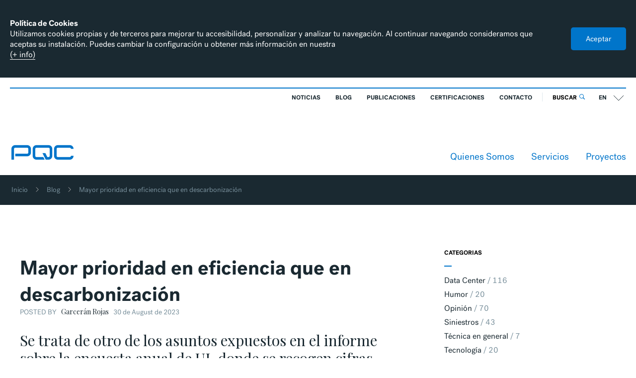

--- FILE ---
content_type: text/html; charset=utf-8
request_url: https://www.pqc.es/en/blog/mayor-prioridad-en-eficiencia-que-en-descarbonizacion
body_size: 8392
content:
<!DOCTYPE html>
<html prefix="og: http://ogp.me/ns#">
  <head>

      <!-- Meta tags -->
      <title>PQC | Mayor prioridad en eficiencia que en descarbonización</title>
<meta name="description" content="Se trata de otro de los asuntos expuestos en el informe sobre la encuesta anual de UI, donde se recogen cifras muy elocuentes sobre cómo se están planteando en las organizaciones los objetivos de sostenibilidad.">
<meta property="og:description" content="Se trata de otro de los asuntos expuestos en el informe sobre la encuesta anual de UI, donde se recogen cifras muy elocuentes sobre cómo se están planteando en las organizaciones los objetivos de sostenibilidad.">
<meta property="og:image" content="http://www.pqc.es/assets/social/facebook-1200x630.jpg">
<meta property="og:locale" content="es_ES">
<meta property="og:site_name" content="PQC">
<meta property="og:title" content="Mayor prioridad en eficiencia que en descarbonización">
<meta property="og:type" content="website">
<meta property="og:url" content="https://www.pqc.es/en/blog/mayor-prioridad-en-eficiencia-que-en-descarbonizacion">
<meta name="twitter:card" content="summary_large_image">
<meta name="twitter:description" content="Se trata de otro de los asuntos expuestos en el informe sobre la encuesta anual de UI, donde se recogen cifras muy elocuentes sobre cómo se están planteando en las organizaciones los objetivos de sostenibilidad.">
<meta name="twitter:image" content="http://www.pqc.es/assets/social/twitter-600x330.jpg">
<meta name="twitter:site" content="@">
<meta name="twitter:title" content="Mayor prioridad en eficiencia que en descarbonización">
<meta name="twitter:url" content="https://www.pqc.es/en/blog/mayor-prioridad-en-eficiencia-que-en-descarbonizacion">

      <!-- Opciones Movil -->
      <meta name="viewport"                               content="width=device-width, initial-scale=1.0" />
      <meta name="apple-mobile-web-app-capable"           content="yes">
      <meta name="apple-mobile-web-app-status-bar-style"  content="black-translucent">
      <meta name="format-detection"                       content="telephone=no"/>

      <meta name="csrf-param" content="authenticity_token" />
<meta name="csrf-token" content="1tCwfwmeGUkqBeax+bxsbxZWyWOha/v1jgCgVjcQRGoR3DXfU6lz0dgi3wiRM6LzjU7JUBKpFcrRE5fMku62jw==" />

      <!-- Minimal Style -->
      <style>
          .loader,.loader-bg{top:0;width:100%;height:100%}#mainHolder{position:absolute;z-index:10;transform:translateZ(10px)}.load-bar,.loader,.sidemenu,.small-header{position:fixed}.sidemenu{z-index:20;transform:translateZ(20px)}.small-header{z-index:30;transform:translateZ(30px)}.load-bar{z-index:290;transform:translateZ(290px)}.loader{left:0;z-index:300;transform:translateZ(300px)}.loader-bg{position:absolute;bottom:0;background-color:#0075ca}.loader-logo{position:absolute;top:50%;left:50%;-webkit-transform:translate3D(-50%,-50%,2px);-ms-transform:translate3D(-50%,-50%,2px);transform:translate3D(-50%,-50%,2px);width:100px;height:auto}.loader-logo>svg{width:100%;height:auto;fill:#00b3e3}
      </style>

      <!-- Google tag (gtag.js) -->
      <script async src="https://www.googletagmanager.com/gtag/js?id=G-3TKMXTWY9Q"></script>
      <script>
        window.dataLayer = window.dataLayer || [];
        function gtag(){dataLayer.push(arguments);}
        gtag('js', new Date());
        gtag('config', 'G-3TKMXTWY9Q');
      </script>
  </head>

  <body>


  <!-- LOADER -->
  <div id="mainLoader" class="loader">
    <div class="loader-bg"></div>
    <div class="loader-logo">
        <div class="loader-indicator"></div>
        <svg x="0px" y="0px" viewBox="0 0 520 120">
        <path class="st0" d="M138.6,0.8H40.6C24,0.8,10.4,14.3,10.4,31v87.9h20.9V31c0-5.1,4.2-9.3,9.3-9.3h97.9c5.1,0,9.3,4.2,9.3,9.3v31
            c0,5.1-4.2,9.3-9.3,9.3h-97v20.9h97c16.7,0,30.2-13.6,30.2-30.2V31C168.8,14.3,155.2,0.8,138.6,0.8z"/>
        <path class="st0" d="M480.2,97.5h-97.9c-5.1,0-9.3-4.2-9.3-9.3V31c0-5.1,4.2-9.3,9.3-9.3h97.9c5.1,0,9.3,4.2,9.3,9.3h20.9
            c0-16.7-13.6-30.2-30.2-30.2h-97.9c-16.7,0-30.2,13.6-30.2,30.2v57.2c0,16.7,13.6,30.2,30.2,30.2h97.9c16.7,0,30.2-13.6,30.2-30.2
            h-20.9C489.5,93.4,485.3,97.5,480.2,97.5z"/>
        <path class="st0" d="M309.4,0.8h-97.9c-16.7,0-30.2,13.6-30.2,30.2v57.2c0,16.7,13.6,30.2,30.2,30.2h46.8H278l-10.7-20.9h-55.8
            c-5.1,0-9.3-4.2-9.3-9.3V31c0-5.1,4.2-9.3,9.3-9.3h97.9c5.1,0,9.3,4.2,9.3,9.3v57.2c0,5.1-4.2,9.3-9.3,9.3h-9.9l-15.7-31h-23.4
            l26.2,51.9h18.7h4h0.7l0,0c16.3-0.4,29.5-13.7,29.5-30.2V31C339.6,14.3,326,0.8,309.4,0.8z"/>
    </svg>
    </div>
</div>
  <!-- PROGRESS -->
  <div id="mainLoadBar" class="load-bar"></div>
  <!-- SMALL HEADER -->
  <header id="headerMain" class="small-header">
    <div class="container-max">
        <a href="/?locale=en"><span class="main-logo">PQC</span></a>

        <a class="toggle-button" data-type-link="toogle-sidemenu">≡</a>
        <a class="search-button icon-search" href="/en/busqueda" data-type-link="link-interno"></a>

    </div>
</header>
  <!-- SIDEMENU -->
  <aside id="sidemenu" class="sidemenu _fh">
    <div class="sidemenu-content-holder">
        <div class="container-max">
            <div class="sidemenu-bg"></div>

            <div class="sidemenu-content">
                <div class="sidemenu-navs-holder">
                    <section class="sidemenu-language-block">
    <ul>
        <li><a href="/es/blog/mayor-prioridad-en-eficiencia-que-en-descarbonizacion" class="link-inactive" data-type-link="link-interno">Es</a></li>
        <li><a href="/en/blog/mayor-prioridad-en-eficiencia-que-en-descarbonizacion" class="link-active" data-type-link="link-interno">En</a></li>
    </ul>
</section>

                    <section class="sitemap-block">

    <div class="sitemap-block-col __ani-sd">
        <h2>Nosotros</h2>
        <ul>
            <li><a data-type-link="link-interno" href="/en/quienes-somos">Quienes somos</a></li>
            <li><a data-type-link="link-interno" href="/en/proyectos">Proyectos</a></li>
            <li><a data-type-link="link-interno" href="/en/noticias">Noticias</a></li>
            <li><a data-type-link="link-interno" href="/en/blog">Blog</a></li>
            <li><a data-type-link="link-interno" href="/en/publicaciones">Publicaciones</a></li>
            <li><a data-type-link="link-interno" href="/en/certificaciones">Certificaciones</a></li>
        </ul>
    </div>


    <div class="__fix-flex"></div>
    <div class="__fix-flex"></div>
    <div class="__fix-flex"></div>
    <div class="__fix-flex"></div>

</section>

                    <span class="sidemenu-separador"></span>
                    <section class="contact-block">

    <span class="title">Contacto</span>

        <div class="flex-col">
            <h2>España</h2>

            <ul>
                    <li class="vcard">
                        <h3>Bilbao</h3>
                        <div class="adress-holder">
                            <span class="street-address"><p>Alameda Mazarredo, 65
<br />48009 Bilbao, Bizkaia</p>

<p>-
<br />Ana Merino
<br />Administración y Servicios Generales
<br />ana.merino@pqc.es</p></span>
                            <!-- <span class="street-address">Calle San Francisco 11,</span> <span class="postal-code">48003</span> <span class="region">Bilbao</span>, <span class="locality">Bizkaia</span> -->
                        </div>

                            <div class="telephone-holder">
                                <a href="tel:944 35 55 88">tel. 944 35 55 88</a>
                            </div>

                            <a class="map-link" href="https://goo.gl/maps/nUMnA9t1z6p" target="_blank">Como llegar</a>
                    </li>
                    <li class="vcard">
                        <h3>Barcelona</h3>
                        <div class="adress-holder">
                            <span class="street-address"><p>La Sardana, 17 – 5
<br />Sitges
<br />08870 Barcelona</p></span>
                            <!-- <span class="street-address">Calle San Francisco 11,</span> <span class="postal-code">48003</span> <span class="region">Bilbao</span>, <span class="locality">Bizkaia</span> -->
                        </div>

                            <div class="telephone-holder">
                                <a href="tel:649 317 501">tel. 649 317 501</a>
                            </div>

                    </li>
                    <li class="vcard">
                        <h3>Madrid</h3>
                        <div class="adress-holder">
                            <span class="street-address"><p>Edificio Gamma
<br />Avda. Transición Española, 24-5ª Oficina 1
<br />28108 Alcobendas - Madrid</p>

<p>-
<br />Ernesto Fernández
<br />Área España / Europa
<br />Movil: +34 662 147 646
<br />ernesto.fernandez@pqc.es</p></span>
                            <!-- <span class="street-address">Calle San Francisco 11,</span> <span class="postal-code">48003</span> <span class="region">Bilbao</span>, <span class="locality">Bizkaia</span> -->
                        </div>

                            <div class="telephone-holder">
                                <a href="tel:+34 916 535 418">tel. +34 916 535 418</a>
                            </div>

                            <a class="map-link" href="https://www.google.es/maps/place/Av.+de+la+Transici%C3%B3n+Espa%C3%B1ola,+24,+28108+Alcobendas,+Madrid/@40.5346547,-3.6236672,17z/data=!3m1!4b1!4m5!3m4!1s0xd422dab344f7209:0xe46c4e312eb2e196!8m2!3d40.5346547!4d-3.6214785" target="_blank">Como llegar</a>
                    </li>
            </ul>
        </div>
        <div class="flex-col">
            <h2>Latam</h2>

            <ul>
                    <li class="vcard">
                        <h3>México</h3>
                        <div class="adress-holder">
                            <span class="street-address"><p>Miguel Ángel Chávez
<br />Avenida Ejército Nacional Mexicano Nº 418 Piso 7, Oficina 22,
<br />Col. Polanco V Sección, Delegación Miguel Hidalgo, 
<br />Ciudad de México, C.P. 11560
<br />México
<br />Tel: +52 5511011772
<br />Móvil: +52 5574276249
<br />-</p></span>
                            <!-- <span class="street-address">Calle San Francisco 11,</span> <span class="postal-code">48003</span> <span class="region">Bilbao</span>, <span class="locality">Bizkaia</span> -->
                        </div>


                            <a class="map-link" href="https://goo.gl/maps/efrq6XzVj5r" target="_blank">Como llegar</a>
                    </li>
                    <li class="vcard">
                        <h3>Chile</h3>
                        <div class="adress-holder">
                            <span class="street-address"><p>Roberto Barías
<br />Providencia 1208 oficina de 1902 
<br />Comuna Providencia
<br />Santiago. Chile</p>

<p>Certificación ISO 9001:2015</p></span>
                            <!-- <span class="street-address">Calle San Francisco 11,</span> <span class="postal-code">48003</span> <span class="region">Bilbao</span>, <span class="locality">Bizkaia</span> -->
                        </div>

                            <div class="telephone-holder">
                                <a href="tel:+56 223480138">tel. +56 223480138</a>
                            </div>

                            <a class="map-link" href="https://goo.gl/maps/Skmn9w2f8Yo" target="_blank">Como llegar</a>
                    </li>
            </ul>
        </div>

</section>
                </div>
            </div>

            <a class="sidemenu-btn-close __toogle" href="#"></a>
        </div>
    </div>
</aside>
  <!-- WRAP -->

  <div id="wrap">
      <div id="mainHolder">
          <div class="container-max bg-light">
              <!-- MAIN HEADER -->
              <!-- COOKIES -->
              

<div class="cookies-alert" id="cookies-alert">
    <div class="cookies-alert-holder __holder">
        <div class="cookies-alert-content __content">
            <p>
                <b>Política de Cookies</b><br/>
                Utilizamos cookies propias y de terceros para mejorar tu accesibilidad, personalizar y analizar tu navegación. Al continuar navegando consideramos que aceptas su instalación. Puedes cambiar la configuración u obtener más información en nuestra
                <br/>
                <a class="stroke-link cookies-alert-link" href="/en/aviso-legal"><span class="content">(+ info)</span></a>
            </p>
        </div>
    </div>
    <a class="btn-accept-cookies __toogle" href="">Aceptar</a>
</div>

              <header class="main-header">
    <div class="header-top-bar clearfix">
        <div class="language-holder">
            <ul>
                <li><a href="/es/blog/mayor-prioridad-en-eficiencia-que-en-descarbonizacion" class="link-inactive" data-type-link="link-interno">Es</a></li>
                <li><a href="/en/blog/mayor-prioridad-en-eficiencia-que-en-descarbonizacion" class="link-active" data-type-link="link-interno">En</a></li>
            </ul>
            <button>
                <svg x="0px" y="0px" viewBox="0 0 62 62">
                    <path class="_line1 stroke-assertive" d="M61,16L31,46L1,16"/>
                    <path class="_line2 stroke-black" d="M61,16L31,46L1,16"/>
                </svg>
            </button>
        </div>

        <div class="search-holder">
            <a href="/en/busqueda" data-type-link="link-interno">Buscar <i class="icon-search"></i></a>
            <!-- <label form="_searchtext"></label><input id="_searchText" type="text" /><button type="submit" value="Buscar"></button> -->
        </div>

        <nav>
            <ul class="header-menu-top clearfix">
                <li><a href="/en/noticias" data-type-link="link-interno">Noticias</a></li>
                <li><a href="/en/blog" data-type-link="link-interno">Blog</a></li>
                <li><a href="/en/publicaciones" data-type-link="link-interno">Publicaciones</a></li>
                <li><a href="/en/certificaciones" data-type-link="link-interno">Certificaciones</a></li>
                <li><a href="" data-type-link="toogle-sidemenu">Contacto</a></li>
            </ul>
        </nav>
    </div>

    <nav>
        <ul class="header-menu-bottom">
            <li><a href="/en/quienes-somos" data-type-link="link-interno">Quienes Somos</a></li>
            <li><a href="" data-type-link="toogle-services">Servicios</a></li>
            <li><a href="/en/proyectos" data-type-link="link-interno">Proyectos</a></li>
        </ul>
    </nav>

    <a href="/?locale=en"><h1 class="icon-">PQC</h1></a>
</header>

              <div id="services-sidemenu" class="services-sidemenu">
    <div class="services-holder">
        <nav class="services-nav">
            <ul class="services-nav-links">
            </ul>
        </nav>
        <a class="sidemenu-btn-close __toogle" href="#"></a>
    </div>
</div>





                <div class="__contentHolder">
                  <div id="contentHolder">
                      
    
    <div class="breadcrumb">
        <a href="/?locale=en">Inicio</a><a href="/en/blog">Blog</a>Mayor prioridad en eficiencia que en descarbonización
    </div>


                      <!-- CONTENT -->


<section class="module-blog">
    <div class="module-blog-article-detail-holder">
        <article class="module-blog-detail">
            <header>
    <h1>Mayor prioridad en eficiencia que en descarbonización</h1>
    <div class="info">
        <span class="postedby">POSTED BY</span> <a class="author">Garcerán Rojas</a> <span class="date">30 de August de 2023</span>
    </div>




    <p class="summary">
            Se trata de otro de los asuntos expuestos en el informe sobre la encuesta anual de UI, donde se recogen cifras muy elocuentes sobre cómo se están planteando en las organizaciones los objetivos de sostenibilidad.
    </p>
</header>

            

        <div class="news-image-block">
        <figure class="media-holder">
            <img data-item-load
                 alt=""
                 width="1280"
                 height="640"
                 src="/assets/images/blank.gif"
                 data-src-small="//d3548seixo12jo.cloudfront.net/comp_images/images/000/000/580/slider_large/image.jpg?1693470787"
                 data-src-medium="//d3548seixo12jo.cloudfront.net/comp_images/images/000/000/580/slider_large/image.jpg?1693470787"
                 data-src-large="//d3548seixo12jo.cloudfront.net/comp_images/images/000/000/580/slider_large/image.jpg?1693470787"
                 data-src-xlarge="//d3548seixo12jo.cloudfront.net/comp_images/images/000/000/580/slider_large/image.jpg?1693470787">
        </figure>
    </div>




    <div class="news-content-block">
    <p>As&iacute;, solamente existen dos conceptos sobre los que m&aacute;s de la mitad de los encuestados declaran medir y reportar. El consumo general, tanto IT como E&amp;M (con un 88%) y PUE (con un 71%), mientras que todos los dem&aacute;s conceptos planteados est&aacute;n seguidos por menos de la mitad de las 716 organizaciones consultadas.</p>

<p>Cierto es que <strong>la medici&oacute;n de consumos de energ&iacute;a, agua y PUE es relativamente sencilla y que las mejoras en estos campos conducen a ahorros inmediatos</strong>, mientras que <strong>la reducci&oacute;n de la huella de carbono</strong>, sobre la que tambi&eacute;n interviene una buena gesti&oacute;n de la energ&iacute;a, <strong>es m&aacute;s complicada.</strong></p>

<p>Resulta curioso observar, tambi&eacute;n, c&oacute;mo el consumo de agua, cuya medici&oacute;n es importante, no es una constante en m&aacute;s de la mitad de los centros, al igual que el nivel de utilizaci&oacute;n de los servidores.</p>

<p>En cuanto a los temas m&aacute;s directamente relacionados con la huella de carbono, las respuestas afirmativas son escasas, quedando a&uacute;n mucho trabajo que hacer en ese campo.</p>

<p>Y, por &uacute;ltimo, no olvidarnos de citar c&oacute;mo, despu&eacute;s de todos estos a&ntilde;os y de la de horas que hemos dedicado a ello, <strong>a pesar de que la medici&oacute;n de PUE resulta uno de los porcentajes m&aacute;s altos en la encuesta, todav&iacute;a existe un 29% de centros donde no se controla.</strong></p>

</div>



            <div class="module-blog-options-group">
            </div>

            <div class="module-staff-bio">
                <div class="thumb">
                <img
                         data-item-load
                         width="300"
                         height="300"
                         src="/assets/images/blank.gif"
                         data-src-small="//d3548seixo12jo.cloudfront.net/members/images/000/000/001/related_staff/image.png?1484563632"
                         data-src-medium="//d3548seixo12jo.cloudfront.net/members/images/000/000/001/related_staff/image.png?1484563632"
                         data-src-large="//d3548seixo12jo.cloudfront.net/members/images/000/000/001/related_staff/image.png?1484563632"
                         data-src-xlarge="//d3548seixo12jo.cloudfront.net/members/images/000/000/001/related_staff/image.png?1484563632"></div>

                <div class="title">
                    Garcerán Rojas
                </div>
                <p>
                    
                </p>
            </div>
        </article>

        <div class="module-share">
            <ul>
                <li>
                    <a href="http://www.facebook.com/sharer.php?u=https://www.pqc.es/en/blog/mayor-prioridad-en-eficiencia-que-en-descarbonizacion" target="_blank" class="icon-facebook"></a>
                </li>
                <li>
                    <a href="https://twitter.com/intent/tweet?url=https://www.pqc.es/en/blog/mayor-prioridad-en-eficiencia-que-en-descarbonizacion" target="_blank" class="icon-twitter"></a>
                </li>
                <li>
                    <a href="https://www.linkedin.com/shareArticle?mini=true&url=https://www.pqc.es/en/blog/mayor-prioridad-en-eficiencia-que-en-descarbonizacion&title=Mayor prioridad en eficiencia que en descarbonización&summary=&source=" target="_blank" class="icon-linkedin"></a>
                </li>
            </ul>
        </div>

        
<div id="disqus_thread"></div>

    </div>

    <div class="module-blog-options-holder">
        <div class="holder">
            <div class="module-blog-options-group">
                <div class="title">Categorias</div>
                <ul>
                    <li><a href="/en/blog?category=data-center">Data Center</a><span class="n-items">116</span></li>
                    <li><a href="/en/blog?category=humor">Humor</a><span class="n-items">20</span></li>
                    <li><a href="/en/blog?category=opinion">Opinión</a><span class="n-items">70</span></li>
                    <li><a href="/en/blog?category=siniestros">Siniestros</a><span class="n-items">43</span></li>
                    <li><a href="/en/blog?category=tecnica-en-general">Técnica en general</a><span class="n-items">7</span></li>
                    <li><a href="/en/blog?category=tecnologia">Tecnología</a><span class="n-items">20</span></li>
                    <li><a href="/en/blog?category=varios">Varios</a><span class="n-items">48</span></li>
                </ul>
            </div>

            <div class="module-blog-options-group">
                <div class="title">Archivo</div>
                <ul>
                    <!-- <li><a href="/en/blog?start_date=2026-01-01&amp;end_date=2026-12-31">2026</a></li> -->
                    <li><a href="/en/blog?start_date=2026-01-01&amp;end_date=2026-01-31">January 2026</a><span class="n-items">5</span></li>
                    <!-- <li><a href="/en/blog?start_date=2025-01-01&amp;end_date=2025-12-31">2025</a></li> -->
                    <li><a href="/en/blog?start_date=2025-01-01&amp;end_date=2025-01-31">January 2025</a><span class="n-items">3</span></li>
                    <li><a href="/en/blog?start_date=2025-02-01&amp;end_date=2025-02-28">February 2025</a><span class="n-items">4</span></li>
                    <li><a href="/en/blog?start_date=2025-03-01&amp;end_date=2025-03-31">March 2025</a><span class="n-items">6</span></li>
                    <li><a href="/en/blog?start_date=2025-04-01&amp;end_date=2025-04-30">April 2025</a><span class="n-items">6</span></li>
                    <li><a href="/en/blog?start_date=2025-05-01&amp;end_date=2025-05-31">May 2025</a><span class="n-items">8</span></li>
                    <li><a href="/en/blog?start_date=2025-06-01&amp;end_date=2025-06-30">June 2025</a><span class="n-items">4</span></li>
                    <li><a href="/en/blog?start_date=2025-07-01&amp;end_date=2025-07-31">July 2025</a><span class="n-items">6</span></li>
                    <li><a href="/en/blog?start_date=2025-08-01&amp;end_date=2025-08-31">August 2025</a><span class="n-items">5</span></li>
                    <li><a href="/en/blog?start_date=2025-09-01&amp;end_date=2025-09-30">September 2025</a><span class="n-items">4</span></li>
                    <li><a href="/en/blog?start_date=2025-10-01&amp;end_date=2025-10-31">October 2025</a><span class="n-items">5</span></li>
                    <li><a href="/en/blog?start_date=2025-11-01&amp;end_date=2025-11-30">November 2025</a><span class="n-items">4</span></li>
                    <li><a href="/en/blog?start_date=2025-12-01&amp;end_date=2025-12-31">December 2025</a><span class="n-items">4</span></li>
                    <!-- <li><a href="/en/blog?start_date=2024-01-01&amp;end_date=2024-12-31">2024</a></li> -->
                    <li><a href="/en/blog?start_date=2024-01-01&amp;end_date=2024-01-31">January 2024</a><span class="n-items">1</span></li>
                    <li><a href="/en/blog?start_date=2024-02-01&amp;end_date=2024-02-29">February 2024</a><span class="n-items">3</span></li>
                    <li><a href="/en/blog?start_date=2024-03-01&amp;end_date=2024-03-31">March 2024</a><span class="n-items">3</span></li>
                    <li><a href="/en/blog?start_date=2024-04-01&amp;end_date=2024-04-30">April 2024</a><span class="n-items">3</span></li>
                    <li><a href="/en/blog?start_date=2024-05-01&amp;end_date=2024-05-31">May 2024</a><span class="n-items">4</span></li>
                    <li><a href="/en/blog?start_date=2024-06-01&amp;end_date=2024-06-30">June 2024</a><span class="n-items">4</span></li>
                    <li><a href="/en/blog?start_date=2024-07-01&amp;end_date=2024-07-31">July 2024</a><span class="n-items">3</span></li>
                    <li><a href="/en/blog?start_date=2024-08-01&amp;end_date=2024-08-31">August 2024</a><span class="n-items">5</span></li>
                    <li><a href="/en/blog?start_date=2024-09-01&amp;end_date=2024-09-30">September 2024</a><span class="n-items">5</span></li>
                    <li><a href="/en/blog?start_date=2024-10-01&amp;end_date=2024-10-31">October 2024</a><span class="n-items">4</span></li>
                    <li><a href="/en/blog?start_date=2024-11-01&amp;end_date=2024-11-30">November 2024</a><span class="n-items">3</span></li>
                    <li><a href="/en/blog?start_date=2024-12-01&amp;end_date=2024-12-31">December 2024</a><span class="n-items">4</span></li>
                    <!-- <li><a href="/en/blog?start_date=2023-01-01&amp;end_date=2023-12-31">2023</a></li> -->
                    <li><a href="/en/blog?start_date=2023-01-01&amp;end_date=2023-01-31">January 2023</a><span class="n-items">3</span></li>
                    <li><a href="/en/blog?start_date=2023-02-01&amp;end_date=2023-02-28">February 2023</a><span class="n-items">3</span></li>
                    <li><a href="/en/blog?start_date=2023-03-01&amp;end_date=2023-03-31">March 2023</a><span class="n-items">6</span></li>
                    <li><a href="/en/blog?start_date=2023-04-01&amp;end_date=2023-04-30">April 2023</a><span class="n-items">4</span></li>
                    <li><a href="/en/blog?start_date=2023-05-01&amp;end_date=2023-05-31">May 2023</a><span class="n-items">3</span></li>
                    <li><a href="/en/blog?start_date=2023-06-01&amp;end_date=2023-06-30">June 2023</a><span class="n-items">2</span></li>
                    <li><a href="/en/blog?start_date=2023-07-01&amp;end_date=2023-07-31">July 2023</a><span class="n-items">2</span></li>
                    <li><a href="/en/blog?start_date=2023-08-01&amp;end_date=2023-08-31">August 2023</a><span class="n-items">5</span></li>
                    <li><a href="/en/blog?start_date=2023-09-01&amp;end_date=2023-09-30">September 2023</a><span class="n-items">3</span></li>
                    <li><a href="/en/blog?start_date=2023-10-01&amp;end_date=2023-10-31">October 2023</a><span class="n-items">4</span></li>
                    <li><a href="/en/blog?start_date=2023-11-01&amp;end_date=2023-11-30">November 2023</a><span class="n-items">2</span></li>
                    <li><a href="/en/blog?start_date=2023-12-01&amp;end_date=2023-12-31">December 2023</a><span class="n-items">3</span></li>
                    <!-- <li><a href="/en/blog?start_date=2022-01-01&amp;end_date=2022-12-31">2022</a></li> -->
                    <li><a href="/en/blog?start_date=2022-01-01&amp;end_date=2022-01-31">January 2022</a><span class="n-items">2</span></li>
                    <li><a href="/en/blog?start_date=2022-02-01&amp;end_date=2022-02-28">February 2022</a><span class="n-items">4</span></li>
                    <li><a href="/en/blog?start_date=2022-03-01&amp;end_date=2022-03-31">March 2022</a><span class="n-items">3</span></li>
                    <li><a href="/en/blog?start_date=2022-04-01&amp;end_date=2022-04-30">April 2022</a><span class="n-items">1</span></li>
                    <li><a href="/en/blog?start_date=2022-05-01&amp;end_date=2022-05-31">May 2022</a><span class="n-items">2</span></li>
                    <li><a href="/en/blog?start_date=2022-06-01&amp;end_date=2022-06-30">June 2022</a><span class="n-items">1</span></li>
                    <li><a href="/en/blog?start_date=2022-07-01&amp;end_date=2022-07-31">July 2022</a><span class="n-items">3</span></li>
                    <li><a href="/en/blog?start_date=2022-08-01&amp;end_date=2022-08-31">August 2022</a><span class="n-items">3</span></li>
                    <li><a href="/en/blog?start_date=2022-09-01&amp;end_date=2022-09-30">September 2022</a><span class="n-items">1</span></li>
                    <li><a href="/en/blog?start_date=2022-10-01&amp;end_date=2022-10-31">October 2022</a><span class="n-items">1</span></li>
                    <li><a href="/en/blog?start_date=2022-11-01&amp;end_date=2022-11-30">November 2022</a><span class="n-items">4</span></li>
                    <li><a href="/en/blog?start_date=2022-12-01&amp;end_date=2022-12-31">December 2022</a><span class="n-items">4</span></li>
                    <!-- <li><a href="/en/blog?start_date=2021-01-01&amp;end_date=2021-12-31">2021</a></li> -->
                    <li><a href="/en/blog?start_date=2021-02-01&amp;end_date=2021-02-28">February 2021</a><span class="n-items">3</span></li>
                    <li><a href="/en/blog?start_date=2021-03-01&amp;end_date=2021-03-31">March 2021</a><span class="n-items">7</span></li>
                    <li><a href="/en/blog?start_date=2021-04-01&amp;end_date=2021-04-30">April 2021</a><span class="n-items">3</span></li>
                    <li><a href="/en/blog?start_date=2021-05-01&amp;end_date=2021-05-31">May 2021</a><span class="n-items">4</span></li>
                    <li><a href="/en/blog?start_date=2021-06-01&amp;end_date=2021-06-30">June 2021</a><span class="n-items">2</span></li>
                    <li><a href="/en/blog?start_date=2021-07-01&amp;end_date=2021-07-31">July 2021</a><span class="n-items">2</span></li>
                    <li><a href="/en/blog?start_date=2021-08-01&amp;end_date=2021-08-31">August 2021</a><span class="n-items">3</span></li>
                    <li><a href="/en/blog?start_date=2021-09-01&amp;end_date=2021-09-30">September 2021</a><span class="n-items">1</span></li>
                    <li><a href="/en/blog?start_date=2021-10-01&amp;end_date=2021-10-31">October 2021</a><span class="n-items">2</span></li>
                    <li><a href="/en/blog?start_date=2021-11-01&amp;end_date=2021-11-30">November 2021</a><span class="n-items">4</span></li>
                    <li><a href="/en/blog?start_date=2021-12-01&amp;end_date=2021-12-31">December 2021</a><span class="n-items">3</span></li>
                    <!-- <li><a href="/en/blog?start_date=2020-01-01&amp;end_date=2020-12-31">2020</a></li> -->
                    <li><a href="/en/blog?start_date=2020-02-01&amp;end_date=2020-02-29">February 2020</a><span class="n-items">2</span></li>
                    <li><a href="/en/blog?start_date=2020-03-01&amp;end_date=2020-03-31">March 2020</a><span class="n-items">5</span></li>
                    <li><a href="/en/blog?start_date=2020-04-01&amp;end_date=2020-04-30">April 2020</a><span class="n-items">4</span></li>
                    <li><a href="/en/blog?start_date=2020-05-01&amp;end_date=2020-05-31">May 2020</a><span class="n-items">3</span></li>
                    <li><a href="/en/blog?start_date=2020-06-01&amp;end_date=2020-06-30">June 2020</a><span class="n-items">4</span></li>
                    <li><a href="/en/blog?start_date=2020-07-01&amp;end_date=2020-07-31">July 2020</a><span class="n-items">5</span></li>
                    <li><a href="/en/blog?start_date=2020-08-01&amp;end_date=2020-08-31">August 2020</a><span class="n-items">3</span></li>
                    <li><a href="/en/blog?start_date=2020-09-01&amp;end_date=2020-09-30">September 2020</a><span class="n-items">2</span></li>
                    <li><a href="/en/blog?start_date=2020-10-01&amp;end_date=2020-10-31">October 2020</a><span class="n-items">4</span></li>
                    <li><a href="/en/blog?start_date=2020-11-01&amp;end_date=2020-11-30">November 2020</a><span class="n-items">3</span></li>
                    <li><a href="/en/blog?start_date=2020-12-01&amp;end_date=2020-12-31">December 2020</a><span class="n-items">4</span></li>
                    <!-- <li><a href="/en/blog?start_date=2019-01-01&amp;end_date=2019-12-31">2019</a></li> -->
                    <li><a href="/en/blog?start_date=2019-01-01&amp;end_date=2019-01-31">January 2019</a><span class="n-items">3</span></li>
                    <li><a href="/en/blog?start_date=2019-02-01&amp;end_date=2019-02-28">February 2019</a><span class="n-items">2</span></li>
                    <li><a href="/en/blog?start_date=2019-03-01&amp;end_date=2019-03-31">March 2019</a><span class="n-items">3</span></li>
                    <li><a href="/en/blog?start_date=2019-04-01&amp;end_date=2019-04-30">April 2019</a><span class="n-items">4</span></li>
                    <li><a href="/en/blog?start_date=2019-05-01&amp;end_date=2019-05-31">May 2019</a><span class="n-items">3</span></li>
                    <li><a href="/en/blog?start_date=2019-06-01&amp;end_date=2019-06-30">June 2019</a><span class="n-items">2</span></li>
                    <li><a href="/en/blog?start_date=2019-07-01&amp;end_date=2019-07-31">July 2019</a><span class="n-items">3</span></li>
                    <li><a href="/en/blog?start_date=2019-08-01&amp;end_date=2019-08-31">August 2019</a><span class="n-items">3</span></li>
                    <li><a href="/en/blog?start_date=2019-10-01&amp;end_date=2019-10-31">October 2019</a><span class="n-items">3</span></li>
                    <li><a href="/en/blog?start_date=2019-11-01&amp;end_date=2019-11-30">November 2019</a><span class="n-items">3</span></li>
                    <li><a href="/en/blog?start_date=2019-12-01&amp;end_date=2019-12-31">December 2019</a><span class="n-items">3</span></li>
                    <!-- <li><a href="/en/blog?start_date=2018-01-01&amp;end_date=2018-12-31">2018</a></li> -->
                    <li><a href="/en/blog?start_date=2018-01-01&amp;end_date=2018-01-31">January 2018</a><span class="n-items">2</span></li>
                    <li><a href="/en/blog?start_date=2018-02-01&amp;end_date=2018-02-28">February 2018</a><span class="n-items">2</span></li>
                    <li><a href="/en/blog?start_date=2018-03-01&amp;end_date=2018-03-31">March 2018</a><span class="n-items">2</span></li>
                    <li><a href="/en/blog?start_date=2018-04-01&amp;end_date=2018-04-30">April 2018</a><span class="n-items">1</span></li>
                    <li><a href="/en/blog?start_date=2018-05-01&amp;end_date=2018-05-31">May 2018</a><span class="n-items">3</span></li>
                    <li><a href="/en/blog?start_date=2018-06-01&amp;end_date=2018-06-30">June 2018</a><span class="n-items">4</span></li>
                    <li><a href="/en/blog?start_date=2018-07-01&amp;end_date=2018-07-31">July 2018</a><span class="n-items">3</span></li>
                    <li><a href="/en/blog?start_date=2018-08-01&amp;end_date=2018-08-31">August 2018</a><span class="n-items">2</span></li>
                    <li><a href="/en/blog?start_date=2018-09-01&amp;end_date=2018-09-30">September 2018</a><span class="n-items">4</span></li>
                    <li><a href="/en/blog?start_date=2018-10-01&amp;end_date=2018-10-31">October 2018</a><span class="n-items">1</span></li>
                    <li><a href="/en/blog?start_date=2018-11-01&amp;end_date=2018-11-30">November 2018</a><span class="n-items">2</span></li>
                    <li><a href="/en/blog?start_date=2018-12-01&amp;end_date=2018-12-31">December 2018</a><span class="n-items">4</span></li>
                    <!-- <li><a href="/en/blog?start_date=2017-01-01&amp;end_date=2017-12-31">2017</a></li> -->
                    <li><a href="/en/blog?start_date=2017-05-01&amp;end_date=2017-05-31">May 2017</a><span class="n-items">1</span></li>
                    <li><a href="/en/blog?start_date=2017-06-01&amp;end_date=2017-06-30">June 2017</a><span class="n-items">4</span></li>
                    <li><a href="/en/blog?start_date=2017-07-01&amp;end_date=2017-07-31">July 2017</a><span class="n-items">3</span></li>
                    <li><a href="/en/blog?start_date=2017-08-01&amp;end_date=2017-08-31">August 2017</a><span class="n-items">3</span></li>
                    <li><a href="/en/blog?start_date=2017-11-01&amp;end_date=2017-11-30">November 2017</a><span class="n-items">1</span></li>
                    <li><a href="/en/blog?start_date=2017-12-01&amp;end_date=2017-12-31">December 2017</a><span class="n-items">3</span></li>
                </ul>
            </div>

            <div class="module-blog-options-group">
                <div class="title">Nube de tags</div>
                <a class="link-cloudtag" href="/en/blog?tag=data-center-18b94bf2-ea5b-46f2-ae75-8efa954c3253">data center</a>
                <a class="link-cloudtag" href="/en/blog?tag=ojo-del-huracan"> ojo del huracán</a>
                <a class="link-cloudtag" href="/en/blog?tag=aerolineas"> aerolíneas</a>
                <a class="link-cloudtag" href="/en/blog?tag=arpa"> ARPA</a>
                <a class="link-cloudtag" href="/en/blog?tag=big-data"> Big Data</a>
                <a class="link-cloudtag" href="/en/blog?tag=blog"> blog</a>
                <a class="link-cloudtag" href="/en/blog?tag=caida-data-center"> caída data center</a>
                <a class="link-cloudtag" href="/en/blog?tag=climatizacion">climatización</a>
                <a class="link-cloudtag" href="/en/blog?tag=confort"> confort</a>
                <a class="link-cloudtag" href="/en/blog?tag=datacenter"> Datacenter</a>
                <a class="link-cloudtag" href="/en/blog?tag=data-center">Data Center</a>
                <a class="link-cloudtag" href="/en/blog?tag=data-center-7410f180-0926-4849-9fbe-10ebcbb12444">DATA CENTER</a>
                <a class="link-cloudtag" href="/en/blog?tag=edge-computing"> Edge Computing</a>
                <a class="link-cloudtag" href="/en/blog?tag=energia">Energia</a>
                <a class="link-cloudtag" href="/en/blog?tag=entornos-de-mision-critica"> entornos de misión crítica</a>
                <a class="link-cloudtag" href="/en/blog?tag=factor-humano"> factor humano</a>
                <a class="link-cloudtag" href="/en/blog?tag=hyperchair"> Hyperchair</a>
                <a class="link-cloudtag" href="/en/blog?tag=internet">Internet</a>
                <a class="link-cloudtag" href="/en/blog?tag=internet-f8b17747-de5b-43f1-990e-290f8c3eb07f"> Internet</a>
                <a class="link-cloudtag" href="/en/blog?tag=it-systems"> IT SYSTEMS</a>
                <a class="link-cloudtag" href="/en/blog?tag=mision-critica"> misión crítica</a>
                <a class="link-cloudtag" href="/en/blog?tag=ojo-del-huracan-9d16e507-78ca-4b37-ae59-7928620842db">ojo del huracán</a>
                <a class="link-cloudtag" href="/en/blog?tag=pqc"> pqc</a>
                <a class="link-cloudtag" href="/en/blog?tag=reboot">REBOOT</a>
                <a class="link-cloudtag" href="/en/blog?tag=robot-roco"> robot RoCo</a>
                <a class="link-cloudtag" href="/en/blog?tag=bri"> Bri</a>
                <a class="link-cloudtag" href="/en/blog?tag=commisioning"> Commisioning</a>
                <a class="link-cloudtag" href="/en/blog?tag=g">g</a>
                <a class="link-cloudtag" href="/en/blog?tag=grupos-electrogenos">grupos electrógenos</a>
                <a class="link-cloudtag" href="/en/blog?tag=hojo-del-huracan"> hojo del huracán</a>
            </div>
        </div>
    </div>

</section>

                  </div>
                </div>
              <footer class="footer-main">

    <section class="sitemap-block">

    <div class="sitemap-block-col __ani-sd">
        <h2>Nosotros</h2>
        <ul>
            <li><a data-type-link="link-interno" href="/en/quienes-somos">Quienes somos</a></li>
            <li><a data-type-link="link-interno" href="/en/proyectos">Proyectos</a></li>
            <li><a data-type-link="link-interno" href="/en/noticias">Noticias</a></li>
            <li><a data-type-link="link-interno" href="/en/blog">Blog</a></li>
            <li><a data-type-link="link-interno" href="/en/publicaciones">Publicaciones</a></li>
            <li><a data-type-link="link-interno" href="/en/certificaciones">Certificaciones</a></li>
        </ul>
    </div>


    <div class="__fix-flex"></div>
    <div class="__fix-flex"></div>
    <div class="__fix-flex"></div>
    <div class="__fix-flex"></div>

</section>


    <span class="footer-separador"></span>

    <section class="contact-block">

    <span class="title">Contacto</span>

        <div class="flex-col">
            <h2>España</h2>

            <ul>
                    <li class="vcard">
                        <h3>Bilbao</h3>
                        <div class="adress-holder">
                            <span class="street-address"><p>Alameda Mazarredo, 65
<br />48009 Bilbao, Bizkaia</p>

<p>-
<br />Ana Merino
<br />Administración y Servicios Generales
<br />ana.merino@pqc.es</p></span>
                            <!-- <span class="street-address">Calle San Francisco 11,</span> <span class="postal-code">48003</span> <span class="region">Bilbao</span>, <span class="locality">Bizkaia</span> -->
                        </div>

                            <div class="telephone-holder">
                                <a href="tel:944 35 55 88">tel. 944 35 55 88</a>
                            </div>

                            <a class="map-link" href="https://goo.gl/maps/nUMnA9t1z6p" target="_blank">Como llegar</a>
                    </li>
                    <li class="vcard">
                        <h3>Barcelona</h3>
                        <div class="adress-holder">
                            <span class="street-address"><p>La Sardana, 17 – 5
<br />Sitges
<br />08870 Barcelona</p></span>
                            <!-- <span class="street-address">Calle San Francisco 11,</span> <span class="postal-code">48003</span> <span class="region">Bilbao</span>, <span class="locality">Bizkaia</span> -->
                        </div>

                            <div class="telephone-holder">
                                <a href="tel:649 317 501">tel. 649 317 501</a>
                            </div>

                    </li>
                    <li class="vcard">
                        <h3>Madrid</h3>
                        <div class="adress-holder">
                            <span class="street-address"><p>Edificio Gamma
<br />Avda. Transición Española, 24-5ª Oficina 1
<br />28108 Alcobendas - Madrid</p>

<p>-
<br />Ernesto Fernández
<br />Área España / Europa
<br />Movil: +34 662 147 646
<br />ernesto.fernandez@pqc.es</p></span>
                            <!-- <span class="street-address">Calle San Francisco 11,</span> <span class="postal-code">48003</span> <span class="region">Bilbao</span>, <span class="locality">Bizkaia</span> -->
                        </div>

                            <div class="telephone-holder">
                                <a href="tel:+34 916 535 418">tel. +34 916 535 418</a>
                            </div>

                            <a class="map-link" href="https://www.google.es/maps/place/Av.+de+la+Transici%C3%B3n+Espa%C3%B1ola,+24,+28108+Alcobendas,+Madrid/@40.5346547,-3.6236672,17z/data=!3m1!4b1!4m5!3m4!1s0xd422dab344f7209:0xe46c4e312eb2e196!8m2!3d40.5346547!4d-3.6214785" target="_blank">Como llegar</a>
                    </li>
            </ul>
        </div>
        <div class="flex-col">
            <h2>Latam</h2>

            <ul>
                    <li class="vcard">
                        <h3>México</h3>
                        <div class="adress-holder">
                            <span class="street-address"><p>Miguel Ángel Chávez
<br />Avenida Ejército Nacional Mexicano Nº 418 Piso 7, Oficina 22,
<br />Col. Polanco V Sección, Delegación Miguel Hidalgo, 
<br />Ciudad de México, C.P. 11560
<br />México
<br />Tel: +52 5511011772
<br />Móvil: +52 5574276249
<br />-</p></span>
                            <!-- <span class="street-address">Calle San Francisco 11,</span> <span class="postal-code">48003</span> <span class="region">Bilbao</span>, <span class="locality">Bizkaia</span> -->
                        </div>


                            <a class="map-link" href="https://goo.gl/maps/efrq6XzVj5r" target="_blank">Como llegar</a>
                    </li>
                    <li class="vcard">
                        <h3>Chile</h3>
                        <div class="adress-holder">
                            <span class="street-address"><p>Roberto Barías
<br />Providencia 1208 oficina de 1902 
<br />Comuna Providencia
<br />Santiago. Chile</p>

<p>Certificación ISO 9001:2015</p></span>
                            <!-- <span class="street-address">Calle San Francisco 11,</span> <span class="postal-code">48003</span> <span class="region">Bilbao</span>, <span class="locality">Bizkaia</span> -->
                        </div>

                            <div class="telephone-holder">
                                <a href="tel:+56 223480138">tel. +56 223480138</a>
                            </div>

                            <a class="map-link" href="https://goo.gl/maps/Skmn9w2f8Yo" target="_blank">Como llegar</a>
                    </li>
            </ul>
        </div>

</section>

    <div class="footer-legal-holder">
        <ul>
            <li><a href="/en/politica-de-privacidad" data-type-link="link-interno">Política de privacidad</a></li>
            <!-- <li><a href="" data-type-link="link-interno">Mapa web</a></li> -->
            <li><a href="/en/aviso-legal" data-type-link="link-interno">Terminos de uso</a></li>
        </ul>
    </div>


</footer>
          </div>
      </div>

      <div id="helper" data-css="/resources/css/main.min.css"></div>
  </div>

  <!-- End Google Analytics -->

  <script src="/resources/js/libs.min.js"></script>
  <script src="/resources/js/main.js"></script>

  
    <script>
        var disqus_config = function () {
            this.page.url = "http://www.pqc.es/en/posts/mayor-prioridad-en-eficiencia-que-en-descarbonizacion";
            this.page.identifier = '40ed27a7-876a-440d-a2b6-d8564c25b395';
        };

        (function() { // DON'T EDIT BELOW THIS LINE
        var d = document, s = d.createElement('script');
        s.src = '//pqc.disqus.com/embed.js';
        s.setAttribute('data-timestamp', +new Date());
        (d.head || d.body).appendChild(s);
        })();
    </script>
    <noscript>Please enable JavaScript to view the <a href="https://disqus.com/?ref_noscript">comments powered by Disqus.</a></noscript>

    <script id="dsq-count-scr" src="//pqc.disqus.com/count.js" async></script>



  </body>

</html>


--- FILE ---
content_type: text/css
request_url: https://www.pqc.es/resources/css/fonts.css
body_size: -610
content:
@font-face{font-family:PostGrotesk_n4;src:url(../../assets/fonts/PostGrotesk-Regular.eot?#iefix) format('eot')}@font-face{font-family:PostGrotesk;src:url(../../assets/fonts/PostGrotesk-Regular.eot?#iefix);src:url(../../assets/fonts/PostGrotesk-Regular.eot?#iefix) format('eot'),url(../../assets/fonts/PostGrotesk-Regular.otf) format('opentype'),url(../../assets/fonts/PostGrotesk-Regular.woff) format('woff'),url(../../assets/fonts/PostGrotesk-Regular.ttf) format('truetype'),url(../../assets/fonts/PostGrotesk-Regular.svg#PostGrotesk-Regular) format('svg');font-weight:400;font-style:normal}@font-face{font-family:PostGrotesk_n7;src:url(../../assets/fonts/PostGrotesk-Bold.eot?#iefix) format('eot')}@font-face{font-family:PostGrotesk;src:url(../../assets/fonts/PostGrotesk-Bold.eot?#iefix);src:url(../../assets/fonts/PostGrotesk-Bold.eot?#iefix) format('eot'),url(../../assets/fonts/PostGrotesk-Bold.otf) format('opentype'),url(../../assets/fonts/PostGrotesk-Bold.woff) format('woff'),url(../../assets/fonts/PostGrotesk-Bold.ttf) format('truetype'),url(../../assets/fonts/PostGrotesk-Bold.svg#PostGrotesk-Bold) format('svg');font-weight:700;font-style:normal}

--- FILE ---
content_type: application/javascript
request_url: https://www.pqc.es/resources/js/main.js
body_size: 22992
content:
var __extends = (this && this.__extends) || (function () {
    var extendStatics = Object.setPrototypeOf ||
        ({ __proto__: [] } instanceof Array && function (d, b) { d.__proto__ = b; }) ||
        function (d, b) { for (var p in b) if (b.hasOwnProperty(p)) d[p] = b[p]; };
    return function (d, b) {
        extendStatics(d, b);
        function __() { this.constructor = d; }
        d.prototype = b === null ? Object.create(b) : (__.prototype = b.prototype, new __());
    };
})();
var com;
(function (com) {
    var cuchillo;
    (function (cuchillo) {
        var DataHolder;
        (function (DataHolder) {
            var DatosBasicos = (function () {
                function DatosBasicos() {
                }
                return DatosBasicos;
            }());
            DatosBasicos.tags = [];
            DatosBasicos.artists = [];
            DatosBasicos.particles = [];
            DatosBasicos.particlesCircle = [];
            DatosBasicos.debug = false;
            DatosBasicos.isMobile = false;
            DatosBasicos.cookiesAccepted = false;
            //==============================================    ====================================================================
            //          URL
            //==================================================================================================================
            DatosBasicos.id = "PQC201612";
            //==================================================================================================================
            //          FONTS
            //==================================================================================================================
            // public static GOOGLE_FONTS = {families: ['Playfair+Display:400,400i,700,700i,900,900i:latin']};
            DatosBasicos.GOOGLE_FONTS = { families: ['Playfair+Display:400:latin'] };
            DatosBasicos.FONTSCOM_FONTS = {};
            DatosBasicos.CUSTOM_FONTS = { families: ['PostGrotesk:n4,n7'], urls: ["/resources/css/fonts.css"] };
            //==================================================================================================================
            //          SIZES
            //==================================================================================================================
            DatosBasicos.HEIGHT = 0;
            DatosBasicos.WIDTH = 0;
            DatosBasicos.WIDTH_INSIDE = 0;
            DatosBasicos.SCROLL_WIDTH = 0;
            DatosBasicos.HEIGHT_SCROLL = 0;
            DatosBasicos.SMARTPHONE = 480;
            DatosBasicos.TABLET_PORTRAIT = 767;
            DatosBasicos.TABLET_LANDSCAPE = 1024;
            DatosBasicos.DESKTOP = 1174;
            DatosBasicos.LARGE_SCREEN = 1400;
            //==================================================================================================================
            //          HEADER
            //==================================================================================================================
            DatosBasicos.SMARTPHONE_MAX_TEXT_LENGHT = 140;
            //==================================================================================================================
            //          HEADER
            //==================================================================================================================
            DatosBasicos.HEADER_HEIGHT = 120;
            DatosBasicos.HEADER_HEIGHT_SMALL = 80;
            //==================================================================================================================
            //          PATHS
            //==================================================================================================================
            DatosBasicos.PATH_ASSETS = "/assets/";
            DatosBasicos.PATH_IMAGES = "/assets/images/";
            DataHolder.DatosBasicos = DatosBasicos;
        })(DataHolder = cuchillo.DataHolder || (cuchillo.DataHolder = {}));
    })(cuchillo = com.cuchillo || (com.cuchillo = {}));
})(com || (com = {}));
var com;
(function (com) {
    var cuchillo;
    (function (cuchillo) {
        var Utils;
        (function (Utils) {
            var Animation;
            (function (Animation) {
                var Engine = (function () {
                    function Engine() {
                    }
                    //private static _call:Function = null;
                    //==================================================================================================================
                    //          PUBLIC
                    //==================================================================================================================
                    Engine.animate = function () {
                        if (!Engine.active)
                            return;
                        cuchillo.Main.getInstance().loop();
                        requestAnimationFrame(Engine.animate);
                    };
                    //==================================================================================================================
                    //          INIT
                    //==================================================================================================================
                    Engine.start = function (__call) {
                        //Engine._call = __call;
                        Engine.active = true;
                        requestAnimationFrame(Engine.animate);
                    };
                    Engine.stop = function () {
                        Engine.active = false;
                    };
                    return Engine;
                }());
                Engine.active = false;
                Animation.Engine = Engine;
            })(Animation = Utils.Animation || (Utils.Animation = {}));
        })(Utils = cuchillo.Utils || (cuchillo.Utils = {}));
    })(cuchillo = com.cuchillo || (com.cuchillo = {}));
})(com || (com = {}));
var com;
(function (com) {
    var cuchillo;
    (function (cuchillo) {
        var Utils;
        (function (Utils) {
            var Callback = (function () {
                //==================================================================================================================
                //          GETTER SETTER
                //==================================================================================================================
                //==================================================================================================================
                //          CONSTRUCTOR
                //==================================================================================================================
                function Callback(__target, __call, __id, __autoDispose) {
                    if (__id === void 0) { __id = ""; }
                    if (__autoDispose === void 0) { __autoDispose = false; }
                    this.target = __target;
                    this.call = __call;
                    this.id = __id;
                    this.autodispose = __autoDispose;
                }
                //==================================================================================================================
                //          PRIVATE
                //==================================================================================================================
                //==================================================================================================================
                //          PUBLIC
                //==================================================================================================================
                Callback.prototype.doCall = function (__e) {
                    if (__e === void 0) { __e = null; }
                    if (__e == null)
                        __e = this.id;
                    this.target[this.call](__e);
                    if (this.autodispose) {
                    }
                };
                return Callback;
            }());
            Utils.Callback = Callback;
        })(Utils = cuchillo.Utils || (cuchillo.Utils = {}));
    })(cuchillo = com.cuchillo || (com.cuchillo = {}));
})(com || (com = {}));
var com;
(function (com) {
    var cuchillo;
    (function (cuchillo) {
        var Utils;
        (function (Utils) {
            var UrlManager = (function () {
                function UrlManager() {
                }
                Object.defineProperty(UrlManager, "language", {
                    //==================================================================================================================
                    //          GETTER SETTER
                    //==================================================================================================================
                    get: function () {
                        var lang = UrlManager.withLanguage ? UrlManager._section[0] : UrlManager._section[1];
                        return lang;
                    },
                    enumerable: true,
                    configurable: true
                });
                Object.defineProperty(UrlManager, "url", {
                    get: function () {
                        return UrlManager._history.getState().url;
                    },
                    enumerable: true,
                    configurable: true
                });
                Object.defineProperty(UrlManager, "pageId", {
                    get: function () {
                        var pId = "index";
                        UrlManager._section = UrlManager._history.getState().url.split("/");
                        UrlManager._section.splice(0, 3);
                        if (!UrlManager.withLanguage)
                            pId = UrlManager._section[0];
                        else if (UrlManager._section.length > 3 && UrlManager._section[3] != "") {
                            pId = "project_detail";
                        }
                        else if (UrlManager._section.length > 2 && UrlManager._section[2] != "")
                            pId = UrlManager._section[1] + "_detail"; // + UrlManager._section[2];
                        else if (UrlManager._section.length > 1)
                            pId = UrlManager._section[1] == "" ? pId : pId = UrlManager._section[1];
                        return pId.split("?")[0];
                    },
                    enumerable: true,
                    configurable: true
                });
                UrlManager.getVar = function (__var) {
                    return decodeURIComponent((new RegExp('[?|&]' + __var + '=' + '([^&;]+?)(&|#|;|$)').exec(UrlManager._history.getState().url) || [null, ''])[1].replace(/\+/g, '%20')) || null;
                };
                //==================================================================================================================
                //          PUBLIC
                //==================================================================================================================
                UrlManager.setup = function (__callback) {
                    UrlManager._callback = __callback;
                    UrlManager._history = History;
                    UrlManager._history.enabled = true;
                    UrlManager._history.Adapter.bind(window, 'statechange', function () {
                        var State = UrlManager._history.getState();
                        UrlManager._history.log(State.data, State.title, State.url);
                    });
                    $(window).on("statechange", function (e) {
                        UrlManager.stateChanged(e);
                    });
                };
                UrlManager.pushState = function (__data, __title, __url, __doAction) {
                    if (__doAction === void 0) { __doAction = true; }
                    UrlManager._doAction = __doAction;
                    UrlManager._history.pushState(__data, __title, __url);
                    if (__url.indexOf("#") > -1)
                        UrlManager.fakeStateChanged({ data: __data, title: __title, url: __url });
                };
                UrlManager.changeState = function (__data, __title, __url, __doAction) {
                    if (__doAction === void 0) { __doAction = true; }
                    UrlManager._doAction = __doAction;
                    UrlManager._history.replaceState(__data, __title, __url);
                    if (__url.indexOf("#") > -1)
                        UrlManager.fakeStateChanged({ data: __data, title: __title, url: __url });
                };
                //==================================================================================================================
                //          INIT
                //==================================================================================================================
                UrlManager.stateChanged = function (e) {
                    if (UrlManager._doAction)
                        UrlManager._callback();
                };
                UrlManager.fakeStateChanged = function (__data) {
                    if (UrlManager._doAction)
                        UrlManager._callback();
                };
                return UrlManager;
            }());
            UrlManager.withLanguage = true;
            UrlManager._doAction = true;
            Utils.UrlManager = UrlManager;
        })(Utils = cuchillo.Utils || (cuchillo.Utils = {}));
    })(cuchillo = com.cuchillo || (com.cuchillo = {}));
})(com || (com = {}));
var com;
(function (com) {
    var cuchillo;
    (function (cuchillo) {
        var Utils;
        (function (Utils) {
            var Functions = (function () {
                function Functions() {
                }
                //==================================================================================================================
                //          COOKIES
                //==================================================================================================================
                Functions.setupCookies = function () {
                    if (document.cookie.indexOf(cuchillo.DataHolder.DatosBasicos.id + "_cookie_policy") < 0) {
                        cuchillo.Windows.Cookies.getInstance().show();
                    }
                    else {
                        cuchillo.Windows.Cookies.getInstance().dispose();
                        cuchillo.DataHolder.DatosBasicos.cookiesAccepted = true;
                    }
                };
                //==================================================================================================================
                //          MOBILE
                //==================================================================================================================
                Functions.isAndroid = function () { return navigator.userAgent.match(/Android/i) != null; };
                Functions.isBlackberry = function () { return navigator.userAgent.match(/BlackBerry/i) != null; };
                Functions.isIOS = function () { return navigator.userAgent.match(/iPhone|iPad|iPod/i) != null; };
                Functions.isOperaMini = function () { return navigator.userAgent.match(/Opera Mini/i) != null; };
                Functions.isWinPhone = function () { return navigator.userAgent.match(/IEMobile/i) != null; };
                Functions.isMobile = function () {
                    return (Functions.isAndroid() || Functions.isBlackberry() || Functions.isIOS() || Functions.isOperaMini() || Functions.isWinPhone());
                };
                //==================================================================================================================
                //          TEXT
                //==================================================================================================================
                Functions.mobileShortText = function (__string, __max) {
                    if (__string.length > __max) {
                        __string = __string.substr(0, __max - 3) + "…";
                    }
                    return __string;
                };
                //==================================================================================================================
                //          SIZES
                //==================================================================================================================
                Functions.getSizePrefix = function () {
                    var _prefix = "xlarge";
                    if (cuchillo.DataHolder.DatosBasicos.WIDTH_INSIDE <= 480)
                        _prefix = "small";
                    else if (cuchillo.DataHolder.DatosBasicos.WIDTH_INSIDE <= 780)
                        _prefix = "medium";
                    else if (cuchillo.DataHolder.DatosBasicos.WIDTH_INSIDE <= 1200)
                        _prefix = "large";
                    else if (cuchillo.DataHolder.DatosBasicos.WIDTH_INSIDE > 1200)
                        _prefix = "xlarge";
                    return _prefix;
                };
                Functions.fulHeight = function (__holder, __h) {
                    __holder.css("height", __h + "px");
                };
                Functions.fulHeightPadding = function (__holder, __h) {
                    __holder.css("padding-top", __h + "px");
                };
                Functions.fulHeightIfNeccesary = function (__holder, __h, __content, __padding) {
                    if (__content === void 0) { __content = null; }
                    if (__padding === void 0) { __padding = 0; }
                    var n = Math.max(__holder.children().innerHeight() + __padding * 2, __h);
                    __holder.css("height", n + "px");
                    if (__content != null) {
                        var y = ((n - __padding * 2) - __content.innerHeight()) / 2;
                        __content.css({
                            '-webkit-transform': 'translateY(' + y + 'px)',
                            '-moz-transform': 'translateY(' + y + 'px)',
                            '-ms-transform': 'translateY(' + y + 'px)',
                            '-o-transform': 'translateY(' + y + 'px)',
                            'transform': 'translateY(' + y + 'px)'
                        });
                    }
                };
                Functions.fitAllImage = function (__img, __offset) {
                    if (__offset === void 0) { __offset = 0; }
                    var img = __img;
                    var wReal = img.width();
                    var hReal = img.height();
                    var wDestino = img.parent().outerWidth() + __offset;
                    var hDestino = img.parent().outerHeight() + __offset;
                    var scale = Math.max(wDestino / wReal, hDestino / hReal);
                    var w = wReal * scale;
                    var h = hReal * scale; //(wDestino * hReal)/wReal;
                    img.css("width", w);
                    img.css("height", h);
                    var left = 0;
                    var top = 0;
                    switch (img.attr("data-align-image")) {
                        case "C":
                            left = (wDestino - __offset - img.width()) / 2;
                            img.css("left", Math.round(left));
                            break;
                        case "L":
                            left = 0;
                            img.css("left", Math.round(left));
                            break;
                        case "R":
                            left = (wDestino - __offset - img.width());
                            img.css("left", Math.round(left));
                            break;
                    }
                    switch (img.attr("data-v-align-image")) {
                        case "C":
                            top = (hDestino - __offset - img.height()) / 2;
                            img.css("top", Math.round(top));
                            break;
                        case "T":
                            top = 0;
                            img.css("top", Math.round(top));
                            break;
                        case "B":
                            top = (hDestino - __offset - img.height());
                            img.css("top", Math.round(top));
                            break;
                    }
                };
                Functions.fitInside = function (__item, __width, __height, __realWidth, __realHeight, __insideWidth, __insideHeight, __align, __valign) {
                    if (__align === void 0) { __align = "C"; }
                    if (__valign === void 0) { __valign = "C"; }
                    var left = 0;
                    var top = 0;
                    var s = Math.min(__width / __realWidth, __height / __realHeight);
                    var w = __realWidth * s;
                    var h = __realHeight * s;
                    switch (__align) {
                        case "C":
                            left = (__insideWidth - w) / 2;
                            break;
                        case "L":
                            left = 0;
                            break;
                        case "R":
                            left = (__insideWidth - w);
                            break;
                    }
                    switch (__valign) {
                        case "C":
                            top = (__insideHeight - h) / 2;
                            break;
                        case "T":
                            top = 0;
                            break;
                        case "B":
                            top = (__insideHeight - h);
                            break;
                    }
                    __item.css({
                        width: w + "px",
                        height: h + "px",
                        top: top + "px",
                        left: left + "px",
                    });
                };
                //==================================================================================================================
                //          DIVS
                //==================================================================================================================
                Functions.getSelector = function (__item) {
                    var selector = __item
                        .parents()
                        .map(function () { return this.tagName; })
                        .get()
                        .reverse()
                        .concat([__item[0].nodeName])
                        .join(">");
                    var id = __item.attr("id");
                    if (id) {
                        selector += "#" + id;
                    }
                    var classNames = __item.attr("class");
                    if (classNames) {
                        selector += "." + $.trim(classNames).replace(/\s/gi, ".");
                    }
                    return selector;
                };
                //==================================================================================================================
                //          MATHS
                //==================================================================================================================
                Functions.getRotationDegrees = function (obj) {
                    var matrix = obj.css("-webkit-transform") ||
                        obj.css("-moz-transform") ||
                        obj.css("-ms-transform") ||
                        obj.css("-o-transform") ||
                        obj.css("transform");
                    if (matrix !== 'none') {
                        var values = matrix.split('(')[1].split(')')[0].split(',');
                        var a = values[0];
                        var b = values[1];
                        var angle = Math.round(Math.atan2(b, a) * (180 / Math.PI));
                    }
                    else {
                        var angle = 0;
                    }
                    return (angle < 0) ? angle + 360 : angle;
                };
                Functions.getColorMid = function (__c1, __c2, __ratio) {
                    var r = Math.ceil(parseInt(__c1.substring(2, 4), 16) * __ratio + parseInt(__c2.substring(2, 4), 16) * (1 - __ratio));
                    var g = Math.ceil(parseInt(__c1.substring(4, 6), 16) * __ratio + parseInt(__c2.substring(4, 6), 16) * (1 - __ratio));
                    var b = Math.ceil(parseInt(__c1.substring(6, 8), 16) * __ratio + parseInt(__c2.substring(6, 8), 16) * (1 - __ratio));
                    return Number("0x" + this.toHex(r) + this.toHex(g) + this.toHex(b));
                };
                Functions.toHex = function (x) {
                    x = x.toString(16);
                    return (x.length == 1) ? '0' + x : x;
                };
                Functions.maxminRandom = function (__max, __min) {
                    if (__min === void 0) { __min = 1; }
                    return Math.floor(Math.random() * (__max - __min + 1)) + __min;
                };
                Functions.lineDistance = function (point1, point2) {
                    var xs = 0;
                    var ys = 0;
                    xs = point2.x - point1.x;
                    xs = xs * xs;
                    ys = point2.y - point1.y;
                    ys = ys * ys;
                    return Math.sqrt(xs + ys);
                };
                Functions.doMrCorrales = function () {
                    console.log("                                                  ");
                    console.log("                                                  ");
                    console.log("                                                  ");
                    console.log("                                                  ");
                    console.log("                       .MD                        ");
                    console.log("                      :M.. ..MMM.                 ");
                    console.log("                    .M ..   .. .   DM7.           ");
                    console.log("                    M.            $Z MM..         ");
                    console.log("                 .8$..          +M DM.            ");
                    console.log("                 M.           ~M.ZM .             ");
                    console.log("               .M           ,M.MN .               ");
                    console.log("              O            M M7                   ");
                    console.log("            .M           +MMZ.                    ");
                    console.log("            M.           . .   ?MM?               ");
                    console.log("          M.                    .  .M..           ");
                    console.log("        .DMZ                       M NO.          ");
                    console.log("         :MM, MM.                Z8.M..           ");
                    console.log("            . ~MM OMO          .M M.              ");
                    console.log("               .. .$MM~       ~M M                ");
                    console.log("                    .M       M M..                ");
                    console.log("                    8     ..MNZ                   ");
                    console.log("                    M.    M.M .                   ");
                    console.log("                   M     MM  .                    ");
                    console.log("                   M   ~MD..                      ");
                    console.log("                 .M   MM                          ");
                    console.log("                 .M .M$                           ");
                    console.log("                 M.MM.                            ");
                    console.log("                .NM .                             ");
                    console.log("                MD..                              ");
                    console.log("               I                                  ");
                    console.log("                                                  ");
                    console.log("                                                  ");
                    console.log("                                                  ");
                    console.log("                  ⚡ MR ⚡                          ");
                    console.log("                 CORRALES                         ");
                    console.log("                                                  ");
                    console.log("                                                  ");
                    console.log("                                                  ");
                    console.log("                                                  ");
                };
                Functions.monthName = function (__index) {
                    return Functions._monthsNames[__index];
                };
                Functions.getNumberOfDays = function (__month, __year) {
                    if (__year === void 0) { __year = 2016; }
                    var days = 31;
                    switch (__month) {
                        case 2:
                            if (this.es_bisiesto(__year))
                                days = 29;
                            else
                                days = 28;
                            break;
                        case 4:
                            days = 30;
                            break;
                        case 6:
                            days = 30;
                            break;
                        case 9:
                            days = 30;
                            break;
                        case 11:
                            days = 30;
                            break;
                    }
                    return days;
                };
                Functions.es_bisiesto = function (__year) {
                    return ((__year % 4 == 0 && __year % 100 != 0) || __year % 400 == 0) ? true : false;
                };
                return Functions;
            }());
            Functions.toRadians = function (degrees) {
                return degrees * Math.PI / 180;
            };
            Functions.toRegrees = function (radians) {
                return radians * 180 / Math.PI;
            };
            //==================================================================================================================
            //          PROMISE
            //==================================================================================================================
            /*public static loadImage(__item:JQuery, __src: string): Promise<any> {
                return new Promise((resolve,reject)=>{
                    __item.attr("src", __src).load(()=>{
                       resolve();
                    });
                });
            }
    
            public static loadPoster(__item:JQuery, __src: string): Promise<any> {
                return new Promise((resolve,reject)=>{
                    __item.attr("poster", __src).load(()=>{
                        resolve();
                    });
                });
            }*/
            Functions._monthsNames = [
                "Enero",
                "Febrero",
                "Marzo",
                "Abril",
                "Mayo",
                "Junio",
                "Julio",
                "Agosto",
                "Septiembre",
                "Octubre",
                "Noviembre",
                "Diciembre"
            ];
            Utils.Functions = Functions;
        })(Utils = cuchillo.Utils || (cuchillo.Utils = {}));
    })(cuchillo = com.cuchillo || (com.cuchillo = {}));
})(com || (com = {}));
var com;
(function (com) {
    var cuchillo;
    (function (cuchillo) {
        var Utils;
        (function (Utils) {
            var Animation;
            (function (Animation) {
                var EIVController = (function () {
                    function EIVController() {
                    }
                    //==================================================================================================================
                    //          PUBLIC
                    //==================================================================================================================
                    EIVController.add = function (__element, __type, __callback) {
                        if (__type === void 0) { __type = "show-anim"; }
                        if (__callback === void 0) { __callback = null; }
                        this._limit = this._elements.push(new AnimElement(__element, __type, __callback));
                    };
                    EIVController.reset = function () {
                        this._elements = [];
                        this._limit = 0;
                    };
                    EIVController.start = function () {
                        if (!this._isActive) {
                            this._isActive = true;
                        }
                    };
                    EIVController.stop = function () {
                        if (this._isActive) {
                            this._isActive = false;
                        }
                    };
                    EIVController.loop = function () {
                        if (this._fpsCont < this.LIMIT_FPS) {
                            this._fpsCont += 1;
                        }
                        else {
                            this._fpsCont = 1;
                            //CHECK SCROLL
                            if (cuchillo.Scroll.MrScroll.direction < 0) {
                                for (var i = 0; i < this._limit; i++) {
                                    if (verge.inY(this._elements[i].element[0], -20)) {
                                        this._elements[i].element.addClass(this._elements[i].type);
                                        if (this._elements[i].callback)
                                            this._elements[i].callback.doCall();
                                        this._elements.splice(i, 1);
                                        this._limit = this._limit - 1;
                                        i = i - 1;
                                    }
                                }
                            }
                        }
                    };
                    return EIVController;
                }());
                EIVController._elements = [];
                EIVController._limit = 0;
                EIVController._isActive = false;
                EIVController._fpsCont = 0;
                EIVController.LIMIT_FPS = 30;
                Animation.EIVController = EIVController;
                var AnimElement = (function () {
                    function AnimElement(__element, __type, __callback) {
                        if (__type === void 0) { __type = ""; }
                        if (__callback === void 0) { __callback = null; }
                        this.element = __element;
                        this.type = __type;
                        this.callback = __callback;
                    }
                    return AnimElement;
                }());
                Animation.AnimElement = AnimElement;
            })(Animation = Utils.Animation || (Utils.Animation = {}));
        })(Utils = cuchillo.Utils || (cuchillo.Utils = {}));
    })(cuchillo = com.cuchillo || (com.cuchillo = {}));
})(com || (com = {}));
var com;
(function (com) {
    var cuchillo;
    (function (cuchillo) {
        var Loaders;
        (function (Loaders) {
            var Preloader = (function () {
                function Preloader() {
                }
                Object.defineProperty(Preloader, "progress", {
                    //==================================================================================================================
                    //          GETTER SETTER
                    //==================================================================================================================
                    get: function () {
                        return Preloader.cont / Preloader.total;
                    },
                    enumerable: true,
                    configurable: true
                });
                Object.defineProperty(Preloader, "mode", {
                    get: function () { return Preloader._mode; },
                    set: function (__mode) {
                        Preloader._mode = __mode;
                    },
                    enumerable: true,
                    configurable: true
                });
                //==================================================================================================================
                //          CONSTRUCTOR
                //==================================================================================================================
                Preloader.setup = function (__callback, __limit) {
                    if (__callback === void 0) { __callback = null; }
                    if (__limit === void 0) { __limit = 100; }
                    Preloader._callback = __callback;
                    Preloader._limit = __limit;
                    Preloader._manifest = [];
                    Preloader.cont = 0;
                    Preloader.errors = 0;
                    Preloader.total = 0;
                    Preloader.nLoads = 0;
                    Preloader.initiated = true;
                };
                Preloader.add = function (__item) {
                    if (!Preloader.initiated)
                        Preloader.setup();
                    Preloader._manifest.push(__item);
                    if (Preloader._mode == Preloader.LOAD_PROGRESSIVE) {
                        Preloader.next();
                    }
                    Preloader.total = Preloader.total + 1;
                };
                Preloader.init = function () {
                    if (Preloader._mode == Preloader.LOAD_PROGRESSIVE)
                        return;
                    if (cuchillo.DataHolder.DatosBasicos.debug)
                        Preloader.initLoad();
                    else
                        com.cuchillo.InterfaceItems.PreloadBar.getInstance().show(com.cuchillo.InterfaceItems.PreloadBar.FILES, Preloader._limit);
                };
                Preloader.initLoad = function () {
                    if (Preloader._manifest.length == 0) {
                        if (cuchillo.DataHolder.DatosBasicos.debug)
                            Preloader.end();
                        else
                            com.cuchillo.InterfaceItems.PreloadBar.getInstance().progress(100);
                    }
                    else {
                        while (Preloader.nLoads < Preloader.maxLoads && Preloader._manifest.length > 0) {
                            Preloader.next();
                        }
                    }
                };
                Preloader.next = function () {
                    if (Preloader.nLoads == Preloader.maxLoads)
                        return;
                    Preloader._manifest.shift().load(this.fileLoaded.bind(this));
                    Preloader.nLoads = Preloader.nLoads + 1;
                };
                Preloader.cancel = function () {
                    /*if (Preloader._preload != null) {
                        Preloader._preload.removeAll();
                        Preloader._manifest = [];
                    }*/
                };
                Preloader.stop = function () {
                    /*if (Preloader._preload != null) {
                        Preloader._preload.close();
        
                        com.cuchillo.InterfaceItems.PreloadBar.getInstance().hide();
                        Preloader._callback();
                    }*/
                };
                Preloader.end = function () {
                    if (Preloader._callback) {
                        Preloader._callback();
                        Preloader._callback = null;
                    }
                };
                //==================================================================================================================
                //          PRIVATE
                //==================================================================================================================
                Preloader.fileLoaded = function () {
                    Preloader.cont = Preloader.cont + 1;
                    Preloader.nLoads = Preloader.nLoads - 1;
                    if (Preloader._manifest.length > 0)
                        Preloader.next();
                    else if (Preloader.mode == Preloader.LOAD_FIRSTSHOW)
                        Preloader.checkEnd();
                };
                Preloader.checkEnd = function () {
                    if (Preloader.cont === Preloader.total)
                        com.cuchillo.InterfaceItems.PreloadBar.getInstance().progress(100);
                };
                //PROGRESO ARCHIVO EN CURSO
                Preloader.doProgress = function (event) {
                    if (Preloader._mode == Preloader.LOAD_PROGRESSIVE)
                        return;
                    if (cuchillo.DataHolder.DatosBasicos.debug) {
                        if (Preloader.progress == 1) {
                            Preloader.end();
                        }
                    }
                    else {
                        com.cuchillo.InterfaceItems.PreloadBar.getInstance().progress(Math.floor(Preloader.progress * 99));
                    }
                };
                // An error happened on a file
                Preloader.doError = function (event) {
                    Preloader.errors = Preloader.errors + 1;
                };
                return Preloader;
            }());
            Preloader.LOAD_PROGRESSIVE = "PROGRESSIVE";
            Preloader.LOAD_FIRSTSHOW = "FIRST_SHOW";
            Preloader.initiated = false;
            Preloader.total = 0;
            Preloader.maxLoads = 5;
            Preloader.nLoads = 0;
            Preloader._limit = 100;
            Loaders.Preloader = Preloader;
        })(Loaders = cuchillo.Loaders || (cuchillo.Loaders = {}));
    })(cuchillo = com.cuchillo || (com.cuchillo = {}));
})(com || (com = {}));
var com;
(function (com) {
    var cuchillo;
    (function (cuchillo) {
        var Loaders;
        (function (Loaders) {
            var FontLoader = (function () {
                function FontLoader() {
                }
                /*
                 classes: false,
                 events: true,
                 loading: function(): void { alert("loading") },
                 active: function(): void { alert("active") },
                 fontloading: function(familyName, fvd): void { alert("FLoading " + familyName + " " + fvd) },
                 fontactive: function(familyName, fvd): void { alert("FActive " + familyName + " " + fvd) },
                 fontinactive: function(familyName, fvd): void { alert("FInactive " + familyName + " " + fvd) },
                 google: { families: ['Roboto+Slab:400,700,300:latin'] },
                 monotype: { projectId: 'xxxxxxxx-xxxx-xxxx-xxxx-xxxxxxxxxxxx', version: 12345  },
                 custom: { families: ['My Font', 'My Other Font:n4,i4,n7'], urls: ['/fonts.css'] }
                */
                //==================================================================================================================
                //          GETTER SETTER
                //==================================================================================================================
                //==================================================================================================================
                //          CONSTRUCTOR
                //==================================================================================================================
                FontLoader.setup = function (__data /*WebFont.Config*/, __total, __callback, __limit) {
                    if (__callback === void 0) { __callback = null; }
                    if (__limit === void 0) { __limit = 10; }
                    FontLoader._callback = __callback;
                    FontLoader._manifest = __data;
                    FontLoader._limit = __limit;
                    FontLoader.itemsTotal = __total;
                    FontLoader.itemsLoaded = 0;
                    FontLoader.progress = 0;
                    FontLoader.errors = 0;
                    FontLoader._manifest.classes = false;
                    FontLoader._manifest.events = true;
                    FontLoader._manifest.fontactive = FontLoader.fontActive;
                    FontLoader._manifest.active = FontLoader.allActive;
                };
                FontLoader.init = function () {
                    if (!cuchillo.DataHolder.DatosBasicos.debug)
                        com.cuchillo.InterfaceItems.PreloadBar.getInstance().show(com.cuchillo.InterfaceItems.PreloadBar.FONTS, FontLoader._limit);
                    else
                        WebFont.load(FontLoader._manifest);
                };
                FontLoader.initLoad = function () {
                    if (FontLoader.itemsTotal == FontLoader.itemsLoaded) {
                        com.cuchillo.InterfaceItems.PreloadBar.getInstance().progress(100);
                    }
                    else {
                        WebFont.load(FontLoader._manifest);
                    }
                };
                FontLoader.end = function () {
                    FontLoader._callback();
                    FontLoader._callback = null;
                };
                //==================================================================================================================
                //          PRIVATE
                //==================================================================================================================
                FontLoader.fontActive = function (e) {
                    if (cuchillo.DataHolder.DatosBasicos.debug)
                        return;
                    FontLoader.itemsLoaded++;
                    FontLoader.progress = FontLoader.itemsLoaded / FontLoader.itemsTotal;
                    com.cuchillo.InterfaceItems.PreloadBar.getInstance().progress(Math.round(FontLoader.progress * 99));
                    if (cuchillo.DataHolder.DatosBasicos.debug)
                        console.log("fontActive: " + FontLoader.itemsLoaded + "/" + FontLoader.itemsTotal);
                };
                FontLoader.allActive = function () {
                    com.cuchillo.InterfaceItems.PreloadBar.getInstance().progress(100);
                    sessionStorage['fonts'] = true;
                    if (cuchillo.DataHolder.DatosBasicos.debug) {
                        FontLoader._callback();
                        FontLoader._callback = null;
                    }
                };
                // An error happened on a file
                FontLoader.doError = function (event) {
                    FontLoader.errors = FontLoader.errors + 1;
                };
                return FontLoader;
            }());
            FontLoader._limit = 100;
            Loaders.FontLoader = FontLoader;
        })(Loaders = cuchillo.Loaders || (cuchillo.Loaders = {}));
    })(cuchillo = com.cuchillo || (com.cuchillo = {}));
})(com || (com = {}));
var com;
(function (com) {
    var cuchillo;
    (function (cuchillo) {
        var Loaders;
        (function (Loaders) {
            var PixiPreloader = (function () {
                function PixiPreloader() {
                }
                //==================================================================================================================
                //          GETTER SETTER
                //==================================================================================================================
                //==================================================================================================================
                //          CONSTRUCTOR
                //==================================================================================================================
                PixiPreloader.setup = function (__data, __callback, __limit) {
                    if (__limit === void 0) { __limit = 100; }
                    PixiPreloader._callback = __callback;
                    PixiPreloader._limit = __limit;
                    for (var i = 0; i < __data.length; i++) {
                        PIXI.loader.add(__data[i].id, __data[i].url);
                    }
                    PIXI.loader.on('progress', PixiPreloader.doProgress);
                    PIXI.loader.on('error', PixiPreloader.doError);
                    PixiPreloader.total = __data.length;
                    PixiPreloader.cont = 0;
                    PixiPreloader.errors = 0;
                };
                PixiPreloader.init = function () {
                    com.cuchillo.InterfaceItems.PreloadBar.getInstance().show(com.cuchillo.InterfaceItems.PreloadBar.PIXI, PixiPreloader._limit);
                };
                PixiPreloader.initLoad = function () {
                    PIXI.loader.load(function (loader, resources) {
                        PixiPreloader.resources = resources;
                        PixiPreloader.allLoaded();
                    });
                };
                PixiPreloader.end = function () {
                    PixiPreloader._callback();
                    PixiPreloader._callback = null;
                };
                PixiPreloader.stop = function () { };
                PixiPreloader.doProgress = function (event) {
                    if (event.progress == 100)
                        com.cuchillo.InterfaceItems.PreloadBar.getInstance().progress(99);
                    else
                        com.cuchillo.InterfaceItems.PreloadBar.getInstance().progress(Math.round(event.progress));
                };
                PixiPreloader.allLoaded = function (event) {
                    if (event === void 0) { event = null; }
                    com.cuchillo.InterfaceItems.PreloadBar.getInstance().progress(100);
                };
                // An error happened on a file
                PixiPreloader.doError = function (event) {
                    alert("Error en la carga");
                    console.log(event);
                    PixiPreloader.errors = PixiPreloader.errors + 1;
                };
                return PixiPreloader;
            }());
            PixiPreloader.resources = null;
            PixiPreloader._limit = 100;
            Loaders.PixiPreloader = PixiPreloader;
        })(Loaders = cuchillo.Loaders || (cuchillo.Loaders = {}));
    })(cuchillo = com.cuchillo || (com.cuchillo = {}));
})(com || (com = {}));
var com;
(function (com) {
    var cuchillo;
    (function (cuchillo) {
        var Display;
        (function (Display) {
            var MediaObject = (function () {
                //==================================================================================================================
                //          CONSTRUCTOR
                //==================================================================================================================
                function MediaObject(__item, __showAtEnd, __showEffect) {
                    if (__showAtEnd === void 0) { __showAtEnd = true; }
                    if (__showEffect === void 0) { __showEffect = true; }
                    this.videoCanPlay = false;
                    this.isLoaded = false;
                    this.isImportant = false;
                    this.item = __item;
                    this.showAtEnd = __showAtEnd;
                    this.showEffect = __showEffect;
                    if (this.item.hasClass("bg"))
                        this._type = MediaObject.TYPE_BG;
                    else if (this.item.hasClass("video"))
                        this._type = MediaObject.TYPE_VIDEO;
                    else if (this.item.hasClass("pixi"))
                        this._type = MediaObject.TYPE_PIXI;
                    else
                        this._type = MediaObject.TYPE_IMG;
                    this.isImportant = this.item.attr("data-preload") == "true" ? true : false;
                    this.width = this.item.attr("data-width") != undefined ? Number(this.item.attr("data-width")) : Number(this.item.attr("width"));
                    this.height = this.item.attr("data-height") != undefined ? Number(this.item.attr("data-height")) : Number(this.item.attr("height"));
                    this.aspectRatio = (this.height / this.width) * 100;
                    if (this.item.parent().hasClass("media-holder")) {
                        this.item.parent().css("padding-top", this.aspectRatio + "%");
                    }
                    /*if(!__showAtEnd || (__showAtEnd && __showEffect)) {
                        TweenMax.set(this.item,{css: {opacity: 0}, force3D:true});
                    }*/
                }
                Object.defineProperty(MediaObject.prototype, "src", {
                    //==================================================================================================================
                    //          GETTER SETTER
                    //==================================================================================================================
                    get: function () {
                        return this.item.attr("data-src");
                    },
                    enumerable: true,
                    configurable: true
                });
                Object.defineProperty(MediaObject.prototype, "typeContent", {
                    get: function () {
                        return this._type;
                    },
                    enumerable: true,
                    configurable: true
                });
                Object.defineProperty(MediaObject.prototype, "showEffect", {
                    get: function () { return this._showEffect; },
                    set: function (__bol) {
                        this._showEffect = __bol;
                        if (this._showEffect) {
                            TweenMax.set(this.item, { css: { opacity: 0 }, force3D: true });
                        }
                        else {
                            if (this._showAtEnd)
                                TweenMax.set(this.item, { css: { opacity: 1 }, force3D: true });
                            else
                                TweenMax.set(this.item, { css: { opacity: 0 }, force3D: true });
                        }
                    },
                    enumerable: true,
                    configurable: true
                });
                Object.defineProperty(MediaObject.prototype, "showAtEnd", {
                    get: function () { return this._showAtEnd; },
                    set: function (__bol) {
                        this._showAtEnd = __bol;
                        if (this._showAtEnd) {
                            TweenMax.set(this.item, { css: { opacity: 1 }, force3D: true });
                        }
                        else {
                            TweenMax.set(this.item, { css: { opacity: 0 }, force3D: true });
                        }
                    },
                    enumerable: true,
                    configurable: true
                });
                //==================================================================================================================
                //          PUBLIC
                //==================================================================================================================
                MediaObject.prototype.load = function (__callback) {
                    if (__callback === void 0) { __callback = null; }
                    if (__callback != null)
                        __callback();
                };
                MediaObject.prototype.setup = function (__callback) {
                    if (__callback === void 0) { __callback = null; }
                    this.isLoaded = true;
                    this.item.removeAttr("data-preload");
                    this.item.removeAttr("data-item-load");
                    this.item.removeAttr("data-src");
                    if (__callback != null)
                        __callback();
                };
                MediaObject.prototype.show = function () {
                    if (this.showEffect) {
                        TweenLite.to(this.item, 1, { css: { opacity: 1 }, ease: Power3.easeOut, force3D: true, onComplete: this.afterShow.bind(this) });
                    }
                };
                MediaObject.prototype.afterShow = function () {
                    this.item.parent().removeClass("load-indicator-bg");
                };
                MediaObject.prototype.loadVideo = function (__callback) {
                    if (__callback === void 0) { __callback = null; }
                    console.log("NO ES UN VIDEO");
                };
                return MediaObject;
            }());
            MediaObject.TYPE_BG = "BG";
            MediaObject.TYPE_IMG = "IMG";
            MediaObject.TYPE_VIDEO = "VIDEO";
            MediaObject.TYPE_PIXI = "VIDEO";
            Display.MediaObject = MediaObject;
        })(Display = cuchillo.Display || (cuchillo.Display = {}));
    })(cuchillo = com.cuchillo || (com.cuchillo = {}));
})(com || (com = {}));
var com;
(function (com) {
    var cuchillo;
    (function (cuchillo) {
        var Display;
        (function (Display) {
            var ImageObject = (function (_super) {
                __extends(ImageObject, _super);
                //==================================================================================================================
                //          CONSTRUCTOR
                //==================================================================================================================
                function ImageObject(__item, __showAtEnd, __showEffect) {
                    if (__showAtEnd === void 0) { __showAtEnd = true; }
                    if (__showEffect === void 0) { __showEffect = true; }
                    return _super.call(this, __item, __showAtEnd, __showEffect) || this;
                }
                Object.defineProperty(ImageObject.prototype, "src", {
                    //==================================================================================================================
                    //          GETTER SETTER
                    //==================================================================================================================
                    get: function () {
                        return this.item.attr("data-src-" + cuchillo.Utils.Functions.getSizePrefix());
                    },
                    enumerable: true,
                    configurable: true
                });
                //==================================================================================================================
                //          PUBLIC
                //==================================================================================================================
                ImageObject.prototype.load = function (__callback) {
                    var tClass = this;
                    this.item.attr("src", this.src).on('load', function () {
                        tClass.setup();
                        tClass.show();
                        if (__callback != null)
                            __callback();
                    });
                };
                ImageObject.prototype.setup = function () {
                    _super.prototype.setup.call(this);
                    return;
                };
                ImageObject.prototype.show = function () {
                    _super.prototype.show.call(this);
                    return;
                };
                return ImageObject;
            }(Display.MediaObject));
            Display.ImageObject = ImageObject;
        })(Display = cuchillo.Display || (cuchillo.Display = {}));
    })(cuchillo = com.cuchillo || (com.cuchillo = {}));
})(com || (com = {}));
var com;
(function (com) {
    var cuchillo;
    (function (cuchillo) {
        var Display;
        (function (Display) {
            var BGObject = (function (_super) {
                __extends(BGObject, _super);
                //==================================================================================================================
                //          CONSTRUCTOR
                //==================================================================================================================
                function BGObject(__item, __showAtEnd, __showEffect) {
                    if (__showAtEnd === void 0) { __showAtEnd = true; }
                    if (__showEffect === void 0) { __showEffect = true; }
                    var _this = _super.call(this, __item, __showAtEnd, __showEffect) || this;
                    _this.bgSize = _this.item.css("background-size");
                    _this.bgPos = _this.item.css("background-position");
                    return _this;
                }
                Object.defineProperty(BGObject.prototype, "src", {
                    //==================================================================================================================
                    //          GETTER SETTER
                    //==================================================================================================================
                    get: function () {
                        return this.item.attr("data-src-" + cuchillo.Utils.Functions.getSizePrefix());
                    },
                    enumerable: true,
                    configurable: true
                });
                //==================================================================================================================
                //          PUBLIC
                //==================================================================================================================
                BGObject.prototype.load = function (__callback) {
                    var tClass = this;
                    $("<img/>").appendTo(this.item)
                        .css("display", "none")
                        .attr("src", this.src).on('load', function () {
                        $(this).remove();
                        tClass.item.css("background-image", "url(" + tClass.src + ")");
                        tClass.item.css("background-size", tClass.bgSize);
                        tClass.item.css("background-position", tClass.bgPos);
                        tClass.setup();
                        tClass.show();
                        if (__callback != null)
                            __callback();
                    });
                };
                BGObject.prototype.setup = function () {
                    _super.prototype.setup.call(this);
                    return;
                };
                BGObject.prototype.show = function () {
                    _super.prototype.show.call(this);
                    return;
                };
                return BGObject;
            }(Display.MediaObject));
            Display.BGObject = BGObject;
        })(Display = cuchillo.Display || (cuchillo.Display = {}));
    })(cuchillo = com.cuchillo || (com.cuchillo = {}));
})(com || (com = {}));
var com;
(function (com) {
    var cuchillo;
    (function (cuchillo) {
        var Display;
        (function (Display) {
            var VideoObject = (function (_super) {
                __extends(VideoObject, _super);
                //==================================================================================================================
                //          CONSTRUCTOR
                //==================================================================================================================
                function VideoObject(__item, __showAtEnd, __showEffect) {
                    if (__showAtEnd === void 0) { __showAtEnd = true; }
                    if (__showEffect === void 0) { __showEffect = true; }
                    var _this = _super.call(this, __item, __showAtEnd, __showEffect) || this;
                    _this.isLoaded = false;
                    return _this;
                }
                Object.defineProperty(VideoObject.prototype, "src", {
                    //==================================================================================================================
                    //          GETTER SETTER
                    //==================================================================================================================
                    get: function () {
                        return this.item.attr("data-src-" + cuchillo.Utils.Functions.getSizePrefix());
                    },
                    enumerable: true,
                    configurable: true
                });
                //==================================================================================================================
                //          PUBLIC
                //==================================================================================================================
                VideoObject.prototype.load = function (__callback) {
                    if (__callback === void 0) { __callback = null; }
                    var tClass = this;
                    if (this.typeContent === Display.MediaObject.TYPE_VIDEO && this.src === "") {
                        this.loadVideo(__callback);
                    }
                    else {
                        this.item.attr("poster", this.src).on('load', function () {
                            tClass.setup();
                            tClass.show();
                            tClass.loadVideo();
                            if (__callback != null)
                                __callback();
                        });
                    }
                };
                VideoObject.prototype.loadVideo = function (__callback) {
                    if (__callback === void 0) { __callback = null; }
                    var tClass = this;
                    this.item[0].oncanplay = function () {
                        $(this)[0].oncanplay = null;
                        tClass.videoCanPlay = true;
                        tClass.setupVideo();
                        if (__callback != null)
                            __callback();
                    };
                    this.item.load();
                };
                VideoObject.prototype.setup = function () {
                    _super.prototype.setup.call(this);
                    return;
                };
                VideoObject.prototype.show = function () {
                    _super.prototype.show.call(this);
                    return;
                };
                VideoObject.prototype.setupVideo = function () {
                    this.item.trigger("play");
                    if (this.item.attr("data-button-id") != undefined) {
                        new cuchillo.InterfaceItems.ToggleButtons.TogglePause($('#' + this.item.attr("data-button-id")), this.item);
                    }
                };
                return VideoObject;
            }(Display.MediaObject));
            Display.VideoObject = VideoObject;
        })(Display = cuchillo.Display || (cuchillo.Display = {}));
    })(cuchillo = com.cuchillo || (com.cuchillo = {}));
})(com || (com = {}));
var com;
(function (com) {
    var cuchillo;
    (function (cuchillo) {
        var Display;
        (function (Display) {
            var PixiObject = (function (_super) {
                __extends(PixiObject, _super);
                //==================================================================================================================
                //          CONSTRUCTOR
                //==================================================================================================================
                function PixiObject(__item, __showAtEnd, __showEffect) {
                    if (__showAtEnd === void 0) { __showAtEnd = true; }
                    if (__showEffect === void 0) { __showEffect = true; }
                    return _super.call(this, __item, __showAtEnd, __showEffect) || this;
                    /*this._id = "img_" + new Date().getTime();
                    this.stage =  new Pixi.Stage(
                        __item.outerWidth(),
                        __item.outerHeight(),
                        false,
                        true,
                        0xFFFFFF,
                        "BG_STAGE",
                        __item.outerWidth(),
                        __item.outerHeight());
        
                    __item.append(this.stage.view);*/
                }
                Object.defineProperty(PixiObject.prototype, "src", {
                    /*public item:JQuery;
                    public stage:Pixi.Stage
                    public imageSprite:PIXI.Sprite;
                    public spriteRenderer:PIXI.Sprite;
                    public renderRexture:PIXI.RenderTexture;
                    public _bg:PIXI.Graphics;
                    private _container:PIXI.Container;
                    private _id:string = "";*/
                    //==================================================================================================================
                    //          GETTER SETTER
                    //==================================================================================================================
                    get: function () {
                        return this.item.attr("data-src-" + cuchillo.Utils.Functions.getSizePrefix());
                    },
                    enumerable: true,
                    configurable: true
                });
                //==================================================================================================================
                //          PUBLIC
                //==================================================================================================================
                PixiObject.prototype.load = function () {
                    var tClass = this;
                    /*PIXI.loader.add(this._id, this.src).load((loader, resources)=> {
                        tClass.setup(resources[tClass._id].texture);
                    });*/
                };
                PixiObject.prototype.setup = function (__texture) {
                    // This creates a texture from a 'bunny.png' image.
                    /*this._container     =   new PIXI.Container();
                    this.imageSprite    =   new PIXI.Sprite(__texture as PIXI.Texture);
        
                    this._bg            =   new PIXI.Graphics();
                    this._bg.beginFill(0xF94343);
                    this._bg.lineStyle(0, 0xF94343);
                    this._bg.drawRect(0, 0, this.item.outerWidth(), this.item.outerHeight());
        
                    //this.renderRexture   =   new PIXI.RenderTexture(this.stage._renderer, this.item.outerWidth(), this.item.outerHeight(), PIXI.SCALE_MODES.LINEAR, 1);
                    this.spriteRenderer  =   new PIXI.Sprite(this.renderRexture);
        
                    this.spriteRenderer.position.x = 0;
                    this.spriteRenderer.position.y = 0;
        
                    this._container.addChild(this.imageSprite);
                    this.fitImage();
        
                    this.stage.addChild(this._bg);
                    this.stage.addChild(this.spriteRenderer);
                    this.stage.activate();
        
        
        
                    // -- FILTRO
                    var colorMatrix = [
                        0.7,0.609,0.082,0,0,0.7,0.609,0.082,0,0,0.7,0.609,0.082,0,0,0,0,0,1,0
                    ];
                    var filter = new PIXI.filters.ColorMatrixFilter();
                    filter.matrix = colorMatrix;
        
        
                    this.imageSprite.filters = [filter]
        
                    this.spriteRenderer.blendMode = PIXI.BLEND_MODES.ADD;
                    // --
        
        
        
                    this.loop();
        
                    super.setup();
        
                    this.show();*/
                };
                PixiObject.prototype.loop = function () {
                    // this.renderRexture.render(this._container, null, true);
                    //this.stage.loop();
                };
                PixiObject.prototype.show = function () {
                    //super.show();
                    // return;
                };
                PixiObject.prototype.fitImage = function () {
                    /*var wDestino:number         =      this.item.outerWidth();
                    var hDestino:number         =      this.item.outerHeight();
        
                    this.imageSprite.anchor.x   = 0.5;
                    this.imageSprite.anchor.y   = 0.5;
                    this.imageSprite.position.x = (wDestino)/2;
                    this.imageSprite.position.y = (hDestino)/2;
        
                    var scale:number = Math.max(wDestino/this.imageSprite.width, hDestino/this.imageSprite.height);
                    this.imageSprite.scale.x = this.imageSprite.scale.y = scale;*/
                };
                return PixiObject;
            }(Display.MediaObject));
            Display.PixiObject = PixiObject;
        })(Display = cuchillo.Display || (cuchillo.Display = {}));
    })(cuchillo = com.cuchillo || (com.cuchillo = {}));
})(com || (com = {}));
var com;
(function (com) {
    var cuchillo;
    (function (cuchillo) {
        var Scroll;
        (function (Scroll) {
            var MrScroll = (function () {
                function MrScroll() {
                }
                //==================================================================================================================
                //      GETTER & SETTERS
                //==================================================================================================================
                //==================================================================================================================
                //          INIT
                //==================================================================================================================
                MrScroll.init = function (__element) {
                    this._element = __element;
                    MrScroll.positionNow = $(window).scrollTop();
                };
                //==================================================================================================================
                //      PUBLIC
                //==================================================================================================================
                MrScroll.loop = function () {
                    MrScroll.delta = MrScroll._element.scrollTop() - MrScroll.positionNow;
                    MrScroll.positionNow = MrScroll._element.scrollTop();
                    if (MrScroll.delta > 0)
                        MrScroll.direction = -1;
                    else if (MrScroll.delta < 0)
                        MrScroll.direction = 1;
                    else
                        MrScroll.direction = 0;
                    //DO SCROLL
                    /*if(!DataHolder.DatosBasicos.isMobile) {
                        TweenMax.to(this,0.6,{positionMomentum1:-MrScroll.positionNow, ease:Quad.easeOut, force3D:true});
                        TweenMax.to(this,1,{positionMomentum2:-MrScroll.positionNow, ease:Quad.easeOut, force3D:true});
                        TweenMax.to(this,1.4,{positionMomentum3:-MrScroll.positionNow, ease:Quad.easeOut, force3D:true});
                        TweenMax.to(this,2,{positionMomentum4:-MrScroll.positionNow, ease:Sine.easeOut, force3D:true});
                    } else {
                        MrScroll.positionMomentum1 =  MrScroll.positionMomentum2 =  MrScroll.positionMomentum3 =  -MrScroll.positionNow;
                    }*/
                };
                MrScroll.doScrollTo = function (__n) {
                    this._element.scrollTo(__n, 0);
                };
                return MrScroll;
            }());
            MrScroll.delta = 0;
            MrScroll.positionNow = 0;
            MrScroll.direction = 0;
            MrScroll.positionMomentum1 = 0;
            MrScroll.positionMomentum2 = 0;
            MrScroll.positionMomentum3 = 0;
            MrScroll.positionMomentum4 = 0;
            Scroll.MrScroll = MrScroll;
        })(Scroll = cuchillo.Scroll || (cuchillo.Scroll = {}));
    })(cuchillo = com.cuchillo || (com.cuchillo = {}));
})(com || (com = {}));
var com;
(function (com) {
    var cuchillo;
    (function (cuchillo) {
        var InterfaceItems;
        (function (InterfaceItems) {
            //import WinMenu   =   Windows.WinMenu;
            var Header = (function () {
                function Header() {
                    this.LIMIT_FPS = 2;
                    this.POS_Y_BG = 50;
                    this.POS_Y_HIDE = 100;
                    this._isShow = true;
                    this._fpsCont = 0;
                    var tClass = this;
                    this._container = $("#headerMain");
                    this._content = $("#headerMain .content");
                    $("a[data-type-link='toogle-sidemenu']").click(function (e) {
                        e.preventDefault();
                        cuchillo.Windows.Sidemenu.getInstance().toogleState();
                    });
                    $("a[data-type-link='toogle-services']").click(function (e) {
                        e.preventDefault();
                        cuchillo.Windows.ServicesMenu.getInstance().toogleState();
                    });
                }
                //==================================================================================================================
                //          GETTER SETTER
                //==================================================================================================================
                //==================================================================================================================
                //          CONSTRUCTOR
                //==================================================================================================================
                Header.getInstance = function () {
                    if (com.cuchillo.InterfaceItems.Header._instance === null) {
                        com.cuchillo.InterfaceItems.Header._instance = new com.cuchillo.InterfaceItems.Header();
                    }
                    return com.cuchillo.InterfaceItems.Header._instance;
                };
                //==================================================================================================================
                //          PRIVATE
                //==================================================================================================================
                Header.prototype.hide = function () {
                    this._isShow = false;
                    TweenLite.to(this._container, 0.3, { y: "-60px", ease: Quad.easeOut, delay: 0, force3D: true });
                };
                Header.prototype.show = function () {
                    this._isShow = true;
                    TweenLite.to(this._container, 0.3, { y: "0", ease: Quad.easeOut, delay: 0, force3D: true });
                };
                Header.prototype.directShow = function () {
                    this._isShow = true;
                    TweenLite.set(this._container, { y: "0", force3D: true });
                };
                Header.prototype.showBg = function () {
                    /* this._isBgShow = true;
                     TweenMax.to(this._bg, 0.3, {autoAlpha:1, ease: Quad.easeOut, delay:0, force3D:true});*/
                };
                Header.prototype.hideBg = function () {
                    /* this._isBgShow = false;
                     TweenMax.to(this._bg, 0.3, {autoAlpha:0, ease: Quad.easeOut, delay:0, force3D:true}); */
                };
                /*private goShow():void {
                    var tClass = this;
        
        
                    this._state = Header.STATE_SMALL;
                    this.btnOpen.directHide();
                    this.btnRight.directHide();
                    this.btnOpen.show();
                    this.btnRight.show();
                    TweenLite.to(this._container, 0.3, {opacity:1, ease:Quad.easeOut, delay:0, force3D:true});
                  //  TweenLite.to(this._bg, 0.4, {opacity:1, ease: Quad.easeOut, delay:0, force3D:true});
                }*/
                //==================================================================================================================
                //          PUBLIC
                //==================================================================================================================
                /*public show() : void {
        
                }*/
                Header.prototype.resize = function () {
                    var tClass = this;
                    //this._yNormal = 50;//DataHolder.DatosBasicos.HEIGHT - DataHolder.DatosBasicos.HEADER_HEIGHT;
                    this._container.width(cuchillo.DataHolder.DatosBasicos.WIDTH_INSIDE);
                };
                Header.prototype.enable = function (__enable) {
                    if (__enable === void 0) { __enable = true; }
                };
                Header.prototype.loop = function () {
                    //PROGRESS BAR
                    /* var pos:number = Scroll.MrScroll.positionNow / DataHolder.DatosBasicos.HEIGHT_SCROLL*100;
                     $("#mainProgress").css("width", pos + "%");*/
                    if (this._fpsCont < this.LIMIT_FPS) {
                        this._fpsCont += 1;
                    }
                    else {
                        this._fpsCont = 1;
                        if (cuchillo.Scroll.MrScroll.direction < 0) {
                            if (cuchillo.Scroll.MrScroll.positionNow > this.POS_Y_HIDE && this._isShow) {
                                this.hide();
                                this.hideBg();
                            }
                        }
                        else if (cuchillo.Scroll.MrScroll.direction > 0) {
                            if (!this._isShow) {
                                this.show();
                            }
                        }
                    }
                };
                return Header;
            }());
            Header._instance = null;
            InterfaceItems.Header = Header;
        })(InterfaceItems = cuchillo.InterfaceItems || (cuchillo.InterfaceItems = {}));
    })(cuchillo = com.cuchillo || (com.cuchillo = {}));
})(com || (com = {}));
var com;
(function (com) {
    var cuchillo;
    (function (cuchillo) {
        var InterfaceItems;
        (function (InterfaceItems) {
            //import WinMenu   =   Windows.WinMenu;
            var Footer = (function () {
                function Footer() {
                }
                //==================================================================================================================
                //          GETTER SETTER
                //==================================================================================================================
                //==================================================================================================================
                //          CONSTRUCTOR
                //==================================================================================================================
                Footer.getInstance = function () {
                    if (com.cuchillo.InterfaceItems.Footer._instance === null) {
                        com.cuchillo.InterfaceItems.Footer._instance = new com.cuchillo.InterfaceItems.Footer();
                    }
                    return com.cuchillo.InterfaceItems.Footer._instance;
                };
                return Footer;
            }());
            Footer._instance = null;
            InterfaceItems.Footer = Footer;
        })(InterfaceItems = cuchillo.InterfaceItems || (cuchillo.InterfaceItems = {}));
    })(cuchillo = com.cuchillo || (com.cuchillo = {}));
})(com || (com = {}));
var com;
(function (com) {
    var cuchillo;
    (function (cuchillo) {
        var InterfaceItems;
        (function (InterfaceItems) {
            var PreloadBar = (function () {
                //==================================================================================================================
                //          CONSTRUCTOR
                //==================================================================================================================
                function PreloadBar() {
                    this._progressReal = 0;
                    this._progress = 0;
                    this._acumulado = 0;
                    this._limit = 100;
                    if (com.cuchillo.InterfaceItems.PreloadBar._instance) {
                        throw new Error("Error: Instantiation failed: Use SingletonDemo.getInstance() instead of new.");
                    }
                    this.container = $("#mainLoader");
                }
                Object.defineProperty(PreloadBar.prototype, "doProgress", {
                    //==================================================================================================================
                    //          GETTER SETTER
                    //==================================================================================================================
                    get: function () { return this._progress; },
                    set: function (__n) {
                        this._progress = __n;
                        if (this._progressReal == 100 && this._progress == this._limit + this._acumulado)
                            this.progressComplete();
                    },
                    enumerable: true,
                    configurable: true
                });
                PreloadBar.getInstance = function () {
                    if (com.cuchillo.InterfaceItems.PreloadBar._instance === null) {
                        com.cuchillo.InterfaceItems.PreloadBar._instance = new com.cuchillo.InterfaceItems.PreloadBar();
                    }
                    return com.cuchillo.InterfaceItems.PreloadBar._instance;
                };
                //==================================================================================================================
                //          PRIVATE
                //==================================================================================================================
                //==================================================================================================================
                //          PUBLIC
                //==================================================================================================================
                PreloadBar.prototype.progress = function (__n) {
                    this._progressReal = __n;
                    this.doProgress = this._acumulado + (__n * this._limit / 100);
                };
                PreloadBar.prototype.progressComplete = function () {
                    var tClass = this;
                    switch (this._typeLoader) {
                        case PreloadBar.FONTS:
                            cuchillo.Loaders.FontLoader.end();
                            break;
                        case PreloadBar.PIXI:
                            cuchillo.Loaders.PixiPreloader.end();
                            break;
                        case PreloadBar.FILES:
                            cuchillo.Loaders.Preloader.end();
                            break;
                    }
                };
                PreloadBar.prototype.show = function (__typeLoader, __limit) {
                    if (__limit === void 0) { __limit = 100; }
                    this._typeLoader = __typeLoader;
                    this._limit = __limit;
                    this._progressReal = 0;
                    if (this._progress === 0) {
                        this._acumulado = 0;
                        this.doProgress = 0;
                        this.showFirst();
                    }
                    else if (this._progress < 100) {
                        this._acumulado = this._progress;
                        this.initLoad();
                    }
                    else {
                        this._acumulado = 0;
                        this.doProgress = 0;
                        this.showFirst();
                    }
                };
                PreloadBar.prototype.showFirst = function () {
                    var tClass = this;
                    this.container.css("display", "block");
                    this.initLoad();
                };
                PreloadBar.prototype.initLoad = function () {
                    switch (this._typeLoader) {
                        case PreloadBar.FONTS:
                            cuchillo.Loaders.FontLoader.initLoad();
                            break;
                        case PreloadBar.PIXI:
                            cuchillo.Loaders.PixiPreloader.initLoad();
                            break;
                        case PreloadBar.FILES:
                            cuchillo.Loaders.Preloader.initLoad();
                            break;
                    }
                };
                PreloadBar.prototype.hideToLink = function () {
                    this.container.css("display", "block");
                    TweenLite.to(this.container, 0.4, { opacity: 1, ease: Quad.easeOut, force3D: true, onComplete: function () {
                            cuchillo.Pages.PageController.directLink();
                        } });
                };
                PreloadBar.prototype.hideToCallback = function (__call) {
                    this.container.css("display", "block");
                    TweenLite.to(this.container, 0.4, { opacity: 1, ease: Sine.easeIn, force3D: true, onComplete: function () {
                            __call();
                        } });
                };
                PreloadBar.prototype.hide = function (__call) {
                    if (__call === void 0) { __call = null; }
                    var tClass = this;
                    TweenLite.to(this.container, 0.2, { opacity: 0, ease: Quad.easeOut, force3D: true, onComplete: function () {
                            tClass.container.css("display", "none");
                            if (__call != null)
                                __call();
                        } });
                };
                PreloadBar.prototype.dispose = function () {
                    TweenLite.killTweensOf(this.container);
                    this.container.css("display", "none");
                };
                return PreloadBar;
            }());
            PreloadBar._instance = null;
            PreloadBar.FONTS = "FONTS";
            PreloadBar.FILES = "FILES";
            PreloadBar.PIXI = "PIXI";
            InterfaceItems.PreloadBar = PreloadBar;
        })(InterfaceItems = cuchillo.InterfaceItems || (cuchillo.InterfaceItems = {}));
    })(cuchillo = com.cuchillo || (com.cuchillo = {}));
})(com || (com = {}));
var com;
(function (com) {
    var cuchillo;
    (function (cuchillo) {
        var InterfaceItems;
        (function (InterfaceItems) {
            var Lifecycle = (function () {
                //==================================================================================================================
                //          GETTER SETTER
                //==================================================================================================================
                //==================================================================================================================
                //          CONSTRUCTOR
                //==================================================================================================================
                // new CustomButton("ico_powerdream.png", 160, 160, 0xFFFFFF, 1, 0x67666b, 1, 1.5);
                function Lifecycle(__container) {
                    this._pos = 0;
                    this._container = __container;
                    this._circle1 = $(".__cycle");
                    this._circle2 = $(".__cycle-numbers");
                    TweenMax.set($(".__title1"), { opacity: 0, y: "30px", force3D: true });
                    TweenMax.set($(".__title2"), { opacity: 0, y: "30px", force3D: true });
                    TweenMax.set($(".__title3"), { opacity: 0, y: "30px", force3D: true });
                    TweenMax.set($(".__title4"), { opacity: 0, y: "30px", force3D: true });
                    TweenMax.set($(".__info1"), { autoAlpha: 0, y: "60px", force3D: true });
                    TweenMax.set($(".__info2"), { autoAlpha: 0, y: "60px", force3D: true });
                    TweenMax.set($(".__info3"), { autoAlpha: 0, y: "60px", force3D: true });
                    TweenMax.set($(".__info4"), { autoAlpha: 0, y: "60px", force3D: true });
                    var rotationSnap = 120;
                    var tClass = this;
                    Draggable.create(".__draggable", {
                        type: "rotation",
                        throwProps: true,
                        force3D: true,
                        onDragStart: function () {
                            tClass.hideInfo();
                        },
                        snap: function (endValue) {
                            var _r = Math.round(endValue / rotationSnap) * rotationSnap;
                            var _180 = 180 + 360 * Math.round(endValue / 360);
                            var _ir = Math.abs(endValue - _180) < Math.abs(endValue - _r) ? _180 : _r;
                            tClass.checkRotation(_ir);
                            tClass.showInfo();
                            return _ir;
                        },
                    });
                    this._container.find(".__btnL").click(function (e) {
                        tClass.moveL();
                    });
                    this._container.find(".__btnR").click(function (e) {
                        tClass.moveR();
                    });
                    this.showInfo();
                }
                //==================================================================================================================
                //          PRIVATE
                //==================================================================================================================
                Lifecycle.prototype.moveL = function () {
                    this.hideInfo();
                    this._pos = this._pos - 1;
                    if (this._pos < 0)
                        this._pos = 3;
                    var rot;
                    var __d = Draggable.get(".__draggable");
                    TweenMax.killTweensOf(this._circle2);
                    TweenMax.set(this._circle2, { rotation: cuchillo.Utils.Functions.getRotationDegrees($(".__draggable")) + "_cw", force3D: true });
                    __d.update();
                    switch (this._pos) {
                        case 0:
                            rot = 0;
                            break;
                        case 1:
                            rot = 120;
                            break;
                        case 2:
                            rot = 180;
                            break;
                        case 3:
                            rot = 240;
                            break;
                    }
                    var tClass = this;
                    TweenMax.to(this._circle2, 1, { rotation: rot + "_ccw", ease: Back.easeOut, force3D: true, onComplete: function () { __d.update(); tClass.showInfo(); } });
                };
                Lifecycle.prototype.moveR = function () {
                    this.hideInfo();
                    this._pos = this._pos + 1;
                    if (this._pos > 3)
                        this._pos = 0;
                    var rot;
                    var __d = Draggable.get(".__draggable");
                    TweenMax.killTweensOf(this._circle2);
                    TweenMax.set(this._circle2, { rotation: cuchillo.Utils.Functions.getRotationDegrees($(".__draggable")) + "_cw", force3D: true });
                    __d.update();
                    switch (this._pos) {
                        case 0:
                            rot = 0;
                            break;
                        case 1:
                            rot = 120;
                            break;
                        case 2:
                            rot = 180;
                            break;
                        case 3:
                            rot = 240;
                            break;
                    }
                    var tClass = this;
                    TweenMax.to(this._circle2, 1, { rotation: rot + "_cw", ease: Back.easeOut, force3D: true, onComplete: function () { __d.update(); tClass.showInfo(); } });
                };
                Lifecycle.prototype.checkRotation = function (__rotation) {
                    var rot = Math.abs(__rotation) - 360 * Math.abs(Math.round(__rotation / 360));
                    switch (rot) {
                        case 120:
                            this._pos = 3;
                            break;
                        case 180:
                            this._pos = 2;
                            break;
                        case -120:
                            this._pos = 1;
                            break;
                        case 0:
                            this._pos = 0;
                            break;
                    }
                };
                Lifecycle.prototype.showInfo = function () {
                    TweenMax.set($(".__title" + Number(this._pos + 1)), { opacity: 0, y: "30px", force3D: true });
                    TweenMax.set($(".__info" + Number(this._pos + 1)), { autoAlpha: 0, y: "60px", force3D: true });
                    TweenMax.to($(".__title" + Number(this._pos + 1)), 0.5, { opacity: 1, y: "0px", ease: Power4.easeOut, force3D: true });
                    TweenMax.to($(".__info" + Number(this._pos + 1)), 0.5, { autoAlpha: 1, y: "0px", ease: Power4.easeOut, force3D: true });
                };
                Lifecycle.prototype.hideInfo = function () {
                    TweenMax.to($(".__title" + Number(this._pos + 1)), 0.2, { opacity: 0, y: "-30px", ease: Quad.easeOut, force3D: true });
                    TweenMax.to($(".__info" + Number(this._pos + 1)), 0.2, { autoAlpha: 0, y: "-60px", ease: Quad.easeOut, force3D: true });
                };
                //==================================================================================================================
                //          PUBLIC
                //==================================================================================================================
                Lifecycle.prototype.loop = function () { };
                Lifecycle.prototype.dispose = function () {
                    this._container.find(".__btnL").off('click');
                    this._container.find(".__btnR").off('click');
                    Draggable.get(".__draggable").kill();
                    this._container = null;
                    this._circle1 = null;
                    this._circle2 = null;
                    this._draggable = null;
                    this._pos = null;
                };
                return Lifecycle;
            }());
            InterfaceItems.Lifecycle = Lifecycle;
        })(InterfaceItems = cuchillo.InterfaceItems || (cuchillo.InterfaceItems = {}));
    })(cuchillo = com.cuchillo || (com.cuchillo = {}));
})(com || (com = {}));
var com;
(function (com) {
    var cuchillo;
    (function (cuchillo) {
        var InterfaceItems;
        (function (InterfaceItems) {
            var ToggleButtons;
            (function (ToggleButtons) {
                var ToggleButton = (function () {
                    //==================================================================================================================
                    //          GETTER SETTER
                    //==================================================================================================================
                    //==================================================================================================================
                    //          CONSTRUCTOR
                    //==================================================================================================================
                    function ToggleButton(__container, __callback) {
                        this._state = "normal";
                        this._container = __container;
                        this._callback = __callback;
                        this._line1 = this._container.children('svg').children('.line1');
                        this._line2 = this._container.children('svg').children('.line2');
                        //BUTTON
                        var tClass = this;
                        /*this._container.click(function(e) {
                            if(!tClass.running || (tClass.running && tClass._state == ToggleButton.STATE_NORMAL)) {
                                tClass._callback.doCall();
                            }
                        });*/
                        //BUTTON
                        var tClass = this;
                        this._container.mousedown(function (e) {
                            tClass.press();
                        });
                        this._container.mouseup(function (e) {
                        });
                        this._container.mouseover(function (e) {
                            tClass.over();
                        });
                        this._container.mouseout(function (e) {
                            tClass.out();
                        });
                        this._container.bind("touchstart", function (e) {
                            tClass.press();
                        });
                        this._container.bind("touchend", function (e) {
                        });
                        this._container.click(function (e) {
                            tClass._callback();
                        });
                        //TIMELINES
                        TweenLite.set(this._line1, { drawSVG: '0% 0%', force3D: true });
                        TweenLite.set(this._line2, { drawSVG: '0% 0%', force3D: true });
                        this._timelineShow = new TimelineMax();
                        this._timelineShow.clear();
                        this._timelineShow.pause();
                        this._timelineShow.to(this._line1, 0.2, { drawSVG: '0% 65%', ease: Power4.easeIn, force3D: true }, .0);
                        this._timelineShow.to(this._line2, 0.4, { drawSVG: '0% 65%', ease: Power4.easeIn, force3D: true }, .0);
                        this._timelineShow.to(this._line2, 0.3, { drawSVG: '35% 65%', ease: Power4.easeOut, force3D: true }, 0.4);
                        this._timelineShow.to(this._line1, 0.6, { drawSVG: '35% 65%', ease: Power4.easeOut, force3D: true }, 0.5);
                    }
                    //==================================================================================================================
                    //          PUBLIC
                    //==================================================================================================================
                    ToggleButton.prototype.show = function () {
                        TweenLite.killTweensOf(this._line1);
                        TweenLite.killTweensOf(this._line2);
                        TweenLite.set(this._line1, { drawSVG: '0 0', force3D: true });
                        TweenLite.set(this._line2, { drawSVG: '0 0', force3D: true });
                        TweenLite.to(this._line1, 0.4, { drawSVG: '0% 65%', ease: Power4.easeIn, delay: 0, force3D: true });
                        TweenLite.to(this._line2, 0.4, { drawSVG: '0% 65%', ease: Power4.easeIn, delay: 0, force3D: true });
                        TweenLite.to(this._line2, 0.3, { drawSVG: '35% 65%', ease: Power4.easeOut, delay: .4, force3D: true });
                        TweenLite.to(this._line1, 0.6, { drawSVG: '35% 65%', ease: Power4.easeOut, delay: .5, force3D: true });
                    };
                    ToggleButton.prototype.hide = function () {
                        this._state == "HIDE";
                        TweenLite.to(this._container, 0.4, { css: { opacity: 0 }, ease: Sine.easeOut, force3D: true });
                    };
                    ToggleButton.prototype.open = function () {
                        this._state = ToggleButton.STATE_NORMAL;
                    };
                    ToggleButton.prototype.directShow = function () {
                        TweenLite.killTweensOf(this._line1);
                        TweenLite.killTweensOf(this._line2);
                        TweenLite.set(this._line1, { drawSVG: '35% 65%', force3D: true });
                        TweenLite.set(this._line2, { drawSVG: '35% 65%', force3D: true });
                    };
                    ToggleButton.prototype.close = function () {
                        this._state = ToggleButton.STATE_CLOSE;
                    };
                    ToggleButton.prototype.over = function () {
                        TweenLite.to(this._line2, 0.4, { drawSVG: '65% 65%', ease: Power4.easeOut, force3D: true });
                    };
                    ToggleButton.prototype.out = function () {
                        TweenLite.killTweensOf(this._line2);
                        TweenLite.set(this._line2, { drawSVG: '0% 0%', force3D: true });
                        TweenLite.to(this._line2, 0.6, { drawSVG: '35% 65%', ease: Power4.easeOut, force3D: true });
                    };
                    ToggleButton.prototype.directHide = function () {
                        TweenLite.killTweensOf(this._line1);
                        TweenLite.killTweensOf(this._line2);
                        TweenLite.set(this._line1, { drawSVG: '0 0', force3D: true });
                        TweenLite.set(this._line2, { drawSVG: '0 0', force3D: true });
                    };
                    ToggleButton.prototype.press = function () {
                    };
                    ToggleButton.prototype.toogleState = function () {
                        if (this._state != ToggleButton.STATE_CLOSE) {
                            this.close();
                        }
                        else {
                            this.open();
                        }
                    };
                    return ToggleButton;
                }());
                ToggleButton.STATE_NORMAL = "normal";
                ToggleButton.STATE_CLOSE = "close";
                ToggleButtons.ToggleButton = ToggleButton;
            })(ToggleButtons = InterfaceItems.ToggleButtons || (InterfaceItems.ToggleButtons = {}));
        })(InterfaceItems = cuchillo.InterfaceItems || (cuchillo.InterfaceItems = {}));
    })(cuchillo = com.cuchillo || (com.cuchillo = {}));
})(com || (com = {}));
var com;
(function (com) {
    var cuchillo;
    (function (cuchillo) {
        var InterfaceItems;
        (function (InterfaceItems) {
            var ToggleButtons;
            (function (ToggleButtons) {
                var TogglePause = (function () {
                    //==================================================================================================================
                    //          GETTER SETTER
                    //==================================================================================================================
                    //==================================================================================================================
                    //          CONSTRUCTOR
                    //==================================================================================================================
                    function TogglePause(__container, __video) {
                        this.state = "PLAY";
                        this.isShow = false;
                        this._container = __container;
                        this._video = __video;
                        this.circleHover = this._container.find(".circle-hover");
                        this.ico1Hover = this._container.find(".pause-1-hover");
                        this.ico2Hover = this._container.find(".pause-2-hover");
                        //BUTTON
                        var tClass = this;
                        this._container.mousedown(function (e) {
                            tClass.pauseVideo();
                        });
                        this._container.mouseup(function (e) {
                        });
                        this._container.mouseover(function (e) {
                            tClass.over();
                        });
                        this._container.mouseout(function (e) {
                            tClass.out();
                        });
                        this._container.bind("touchstart", function (e) {
                            tClass.pauseVideo();
                        });
                        this._container.bind("touchend", function (e) {
                        });
                        this._container.click(function (e) {
                            //tClass._callback();
                        });
                        //TIMELINE
                        TweenLite.set(this.circleHover, { drawSVG: 0 });
                        TweenLite.set(this.ico1Hover, { drawSVG: 0 });
                        TweenLite.set(this.ico2Hover, { drawSVG: 0 });
                        this._container.css("visibility", "visible");
                    }
                    //==================================================================================================================
                    //          PRIVATE
                    //==================================================================================================================
                    TogglePause.prototype.pauseVideo = function () {
                        if (this.state === InterfaceItems.ToggleButtons.TogglePause.STATE_PAUSE) {
                            this._video.trigger("play");
                            this.state = InterfaceItems.ToggleButtons.TogglePause.STATE_PLAY;
                            this.hide();
                        }
                        else if (this.state === InterfaceItems.ToggleButtons.TogglePause.STATE_PLAY) {
                            this._video.trigger("pause");
                            this.state = InterfaceItems.ToggleButtons.TogglePause.STATE_PAUSE;
                            this.show();
                        }
                    };
                    //==================================================================================================================
                    //          PUBLIC
                    //==================================================================================================================
                    TogglePause.prototype.show = function () {
                        if (!this.isShow) {
                            TweenLite.set(this.circleHover, { drawSVG: '0 0', force3D: true });
                            TweenLite.set(this.ico1Hover, { drawSVG: '0 0', force3D: true });
                            TweenLite.set(this.ico2Hover, { drawSVG: '0 0', force3D: true });
                            TweenLite.to(this.circleHover, 1, { drawSVG: '100%', ease: Power4.easeInOut, force3D: true });
                            TweenLite.to(this.ico1Hover, 1, { drawSVG: '100%', ease: Power4.easeInOut, force3D: true });
                            TweenLite.to(this.ico2Hover, 1, { drawSVG: '100%', ease: Power4.easeInOut, force3D: true });
                            this.isShow = true;
                        }
                    };
                    TogglePause.prototype.hide = function () {
                        if (this.isShow) {
                            TweenLite.to(this.circleHover, 1, { drawSVG: '100% 100%', ease: Power4.easeInOut, force3D: true });
                            TweenLite.to(this.ico1Hover, 1, { drawSVG: '100% 100%', ease: Power4.easeInOut, force3D: true, delay: 0.2 });
                            TweenLite.to(this.ico2Hover, 1, { drawSVG: '100% 100%', ease: Power4.easeInOut, force3D: true, delay: 0.2 });
                            this.isShow = false;
                        }
                    };
                    TogglePause.prototype.over = function () {
                        if (this.state == TogglePause.STATE_PLAY) {
                            this.show();
                        }
                    };
                    TogglePause.prototype.out = function () {
                        if (this.state == TogglePause.STATE_PLAY) {
                            this.hide();
                        }
                    };
                    return TogglePause;
                }());
                TogglePause.STATE_PLAY = "PLAY";
                TogglePause.STATE_PAUSE = "PAUSE";
                TogglePause.STATE_LOADING = "LOADING";
                ToggleButtons.TogglePause = TogglePause;
            })(ToggleButtons = InterfaceItems.ToggleButtons || (InterfaceItems.ToggleButtons = {}));
        })(InterfaceItems = cuchillo.InterfaceItems || (cuchillo.InterfaceItems = {}));
    })(cuchillo = com.cuchillo || (com.cuchillo = {}));
})(com || (com = {}));
var com;
(function (com) {
    var cuchillo;
    (function (cuchillo) {
        var InterfaceItems;
        (function (InterfaceItems) {
            var ArrowButtons;
            (function (ArrowButtons) {
                var ArrowButton = (function () {
                    //==================================================================================================================
                    //          GETTER SETTER
                    //==================================================================================================================
                    //==================================================================================================================
                    //          CONSTRUCTOR
                    //==================================================================================================================
                    function ArrowButton(__container, __callback) {
                        this.isOpen = false;
                        this._container = __container;
                        this._callback = __callback;
                        this._line1 = this._container.find(".__l1");
                        this._line2 = this._container.find(".__l2");
                        //BUTTON
                        var tClass = this;
                        if (__callback != null) {
                            this._container.mousedown(function (e) {
                                tClass.press();
                            });
                            this._container.bind("touchstart", function (e) {
                                tClass.press();
                            });
                            this._container.bind("touchend", function (e) {
                            });
                            this._container.click(function (e) {
                                tClass._callback();
                            });
                        }
                        this._container.mouseup(function (e) {
                        });
                        this._container.mouseover(function (e) {
                            tClass.over();
                        });
                        this._container.mouseout(function (e) {
                            tClass.out();
                        });
                        //TIMELINE
                        TweenLite.set(this._line1, { drawSVG: '35% 65%', force3D: true });
                        TweenLite.set(this._line2, { drawSVG: '0% 0%', force3D: true });
                        //this.show();
                    }
                    //==================================================================================================================
                    //          PRIVATE
                    //==================================================================================================================
                    //==================================================================================================================
                    //          PUBLIC
                    //==================================================================================================================
                    ArrowButton.prototype.show = function () {
                        TweenLite.killTweensOf(this._line1);
                        TweenLite.killTweensOf(this._line2);
                        TweenLite.set(this._line1, { drawSVG: '0 0', force3D: true });
                        TweenLite.set(this._line2, { drawSVG: '0 0', force3D: true });
                        TweenLite.to(this._line1, 0.4, { drawSVG: '0% 65%', ease: Power4.easeIn, delay: 0, force3D: true });
                        TweenLite.to(this._line1, 0.6, { drawSVG: '35% 65%', ease: Power4.easeOut, delay: .5, force3D: true });
                    };
                    ArrowButton.prototype.hide = function () {
                    };
                    ArrowButton.prototype.out = function () {
                        TweenLite.to(this._line2, 0.6, { drawSVG: '100% 100%', ease: Power4.easeOut, force3D: true });
                    };
                    ArrowButton.prototype.over = function () {
                        TweenLite.killTweensOf(this._line2);
                        TweenLite.set(this._line2, { drawSVG: '0% 0%', force3D: true });
                        TweenLite.to(this._line2, 0.6, { drawSVG: '35% 65%', ease: Power4.easeOut, force3D: true });
                    };
                    ArrowButton.prototype.press = function () {
                    };
                    ArrowButton.prototype.dispose = function () {
                        if (this._callback != null) {
                            this._container.off('click');
                            this._container.off('mousedown');
                            this._container.unbind('touchstart');
                            this._container.unbind('touchend');
                        }
                        this._container.off('mouseup');
                        this._container.off('mouseover');
                        this._container.off('mouseout');
                        this._container = null;
                        this._line1 = null;
                        this._line2 = null;
                        this._callback = null;
                    };
                    return ArrowButton;
                }());
                ArrowButtons.ArrowButton = ArrowButton;
            })(ArrowButtons = InterfaceItems.ArrowButtons || (InterfaceItems.ArrowButtons = {}));
        })(InterfaceItems = cuchillo.InterfaceItems || (cuchillo.InterfaceItems = {}));
    })(cuchillo = com.cuchillo || (com.cuchillo = {}));
})(com || (com = {}));
var com;
(function (com) {
    var cuchillo;
    (function (cuchillo) {
        var InterfaceItems;
        (function (InterfaceItems) {
            var ArrowButtons;
            (function (ArrowButtons) {
                var ArrowTailButton = (function () {
                    //==================================================================================================================
                    //          GETTER SETTER
                    //==================================================================================================================
                    //==================================================================================================================
                    //          CONSTRUCTOR
                    //==================================================================================================================
                    function ArrowTailButton(__container, __callback) {
                        this.isOpen = false;
                        this._container = __container;
                        this._callback = __callback;
                        this._line1 = this._container.find(".__l1");
                        this._line2 = this._container.find(".__l2");
                        this._tail1 = this._container.find(".__t1");
                        this._tail2 = this._container.find(".__t2");
                        //BUTTON
                        var tClass = this;
                        if (__callback != null) {
                            this._container.mousedown(function (e) {
                                tClass.press();
                            });
                            this._container.bind("touchstart", function (e) {
                                tClass.press();
                            });
                            this._container.bind("touchend", function (e) {
                            });
                            this._container.click(function (e) {
                                tClass._callback();
                            });
                        }
                        this._container.mouseup(function (e) {
                        });
                        this._container.mouseover(function (e) {
                            tClass.over();
                        });
                        this._container.mouseout(function (e) {
                            tClass.out();
                        });
                        //TIMELINE
                        TweenLite.set(this._line1, { drawSVG: '0% 15%', force3D: true });
                        TweenLite.set(this._line2, { drawSVG: '0% 0%', force3D: true });
                        TweenLite.set(this._tail1, { drawSVG: '70% 100%', force3D: true });
                        TweenLite.set(this._tail2, { drawSVG: '0% 0%', force3D: true });
                    }
                    //==================================================================================================================
                    //          PRIVATE
                    //==================================================================================================================
                    //==================================================================================================================
                    //          PUBLIC
                    //==================================================================================================================
                    ArrowTailButton.prototype.out = function () {
                        TweenLite.to(this._tail2, 0.2, { drawSVG: '100% 100%', ease: Linear.easeNone, force3D: true });
                        TweenLite.to(this._line2, 0.6, { drawSVG: '30% 30%', ease: Power4.easeOut, force3D: true, delay: 0.1 });
                    };
                    ArrowTailButton.prototype.over = function () {
                        TweenLite.killTweensOf(this._line2);
                        TweenLite.set(this._line2, { drawSVG: '0% 0%', force3D: true });
                        TweenLite.set(this._tail2, { drawSVG: '0% 0%', force3D: true });
                        TweenLite.to(this._tail2, 0.6, { drawSVG: '70% 100%', ease: Power4.easeOut, force3D: true });
                        TweenLite.to(this._line2, 0.6, { drawSVG: '0% 15%', ease: Power4.easeOut, force3D: true });
                    };
                    ArrowTailButton.prototype.press = function () {
                    };
                    ArrowTailButton.prototype.dispose = function () {
                        if (this._callback != null) {
                            this._container.off('click');
                            this._container.off('mousedown');
                            this._container.unbind('touchstart');
                            this._container.unbind('touchend');
                        }
                        this._container.off('mouseup');
                        this._container.off('mouseover');
                        this._container.off('mouseout');
                        this._container = null;
                        this._line1 = null;
                        this._line2 = null;
                        this._tail1 = null;
                        this._tail2 = null;
                        this._callback = null;
                    };
                    return ArrowTailButton;
                }());
                ArrowButtons.ArrowTailButton = ArrowTailButton;
            })(ArrowButtons = InterfaceItems.ArrowButtons || (InterfaceItems.ArrowButtons = {}));
        })(InterfaceItems = cuchillo.InterfaceItems || (cuchillo.InterfaceItems = {}));
    })(cuchillo = com.cuchillo || (com.cuchillo = {}));
})(com || (com = {}));
var com;
(function (com) {
    var cuchillo;
    (function (cuchillo) {
        var InterfaceItems;
        (function (InterfaceItems) {
            var Carrousel = (function () {
                //==================================================================================================================
                //          GETTER SETTER
                //==================================================================================================================
                //==================================================================================================================
                //          CONSTRUCTOR
                //==================================================================================================================
                // new CustomButton("ico_powerdream.png", 160, 160, 0xFFFFFF, 1, 0x67666b, 1, 1.5);
                function Carrousel(__carrousel) {
                    this._selector = ".carrousel-item";
                    this._actual = -1;
                    this._next = -1;
                    this.duration = 4000;
                    var tClass = this;
                    //this._items     =   [];
                    this._imgs = [];
                    this._carrousel = __carrousel;
                    this.duration = Number(this._carrousel.attr("data-milliseconds"));
                    var item;
                    var aspectRatio = 0;
                    /* this._carrousel.find(this._selector).each(function() {
                         item = new Loaders.ItemToLoad($(this), tClass.imageLoaded.bind(tClass), false);
                         tClass._items.push(item);
         
                         Loaders.Preloader.mode = Loaders.Preloader.LOAD_PROGRESSIVE;
                         Loaders.Preloader.add(item);
         
                         aspectRatio = Math.max(aspectRatio, item.aspectRatio);
                     });*/
                    this._carrousel.css("padding-top", aspectRatio + "%");
                    //if(tClass._items.length == 0)    return;
                    new InterfaceItems.ArrowButtons.ArrowButton(this._carrousel.find(".btn-carrousel-left"), this.moveL.bind(this)).show();
                    new InterfaceItems.ArrowButtons.ArrowButton(this._carrousel.find(".btn-carrousel-right"), this.moveR.bind(this)).show();
                }
                //==================================================================================================================
                //          PRIVATE
                //==================================================================================================================
                Carrousel.prototype.imageLoaded = function (__item) {
                    this._imgs.push(__item.item);
                    if (this._imgs.length === 1)
                        this.show(1);
                };
                Carrousel.prototype.moveL = function () { this.directShow(-1); };
                Carrousel.prototype.moveR = function () { this.directShow(1); };
                Carrousel.prototype.directShow = function (__direction) {
                    clearTimeout(this._idInterval);
                    this.show(__direction);
                };
                Carrousel.prototype.show = function (__direction) {
                    if (__direction === void 0) { __direction = 1; }
                    var tClass = this;
                    if (this._actual > -1) {
                        TweenLite.to(this._imgs[this._actual], 1, { opacity: 0, ease: Power4.easeOut, force3D: true });
                    }
                    this._next += __direction;
                    if (this._next < 0)
                        this._next = this._imgs.length - 1;
                    else if (this._next >= this._imgs.length)
                        this._next = 0;
                    this._actual = this._next;
                    TweenLite.to(this._imgs[this._next], 1, { opacity: 1, ease: Power4.easeOut, force3D: true,
                        onComplete: function () {
                            tClass.showEnded();
                        } });
                };
                Carrousel.prototype.showEnded = function () {
                    var tClass = this;
                    clearTimeout(this._idInterval);
                    this._idInterval = setTimeout(function () { tClass.show(1); }, this.duration);
                };
                return Carrousel;
            }());
            InterfaceItems.Carrousel = Carrousel;
        })(InterfaceItems = cuchillo.InterfaceItems || (cuchillo.InterfaceItems = {}));
    })(cuchillo = com.cuchillo || (com.cuchillo = {}));
})(com || (com = {}));
var com;
(function (com) {
    var cuchillo;
    (function (cuchillo) {
        var InterfaceItems;
        (function (InterfaceItems) {
            var Slider = (function () {
                //==================================================================================================================
                //          GETTER SETTER
                //==================================================================================================================
                //==================================================================================================================
                //          CONSTRUCTOR
                //==================================================================================================================
                // new CustomButton("ico_powerdream.png", 160, 160, 0xFFFFFF, 1, 0x67666b, 1, 1.5);
                function Slider(__slider) {
                    this._selector = ".__slide";
                    this._actual = 0;
                    this._nItems = 0;
                    this._nSlides = 0;
                    this.duration = 4000;
                    this._width = 0;
                    this._slideWidth = 0;
                    this._slideHeight = 0;
                    this._itemWidth = 0;
                    this._itemHeight = 0;
                    this._aspect = 0;
                    this._idTimeResize = 0;
                    var tClass = this;
                    this._slider = __slider;
                    this._holder = this._slider.find(".__holder");
                    this._nItems = this._holder.find(this._selector).length;
                    this.id = "__" + new Date().getTime();
                    this._holder = this._holder.attr('id', this.id);
                    this.id = "#" + this.id;
                    this.setup();
                }
                //==================================================================================================================
                //          PRIVATE
                //==================================================================================================================
                Slider.prototype.setup = function () {
                    var tClass = this;
                    this.disposeDrag();
                    this._width = this._slider.outerWidth();
                    this._slider.find(this._selector).each(function () {
                        tClass._itemWidth = Math.max(tClass._itemWidth, $(this).outerWidth());
                        tClass._itemHeight = Math.max(tClass._itemHeight, $(this).outerHeight());
                        var aspectratio = isNaN(Number($(this).attr("data-aspect"))) ? 0 : Number($(this).attr("data-aspect"));
                        tClass._aspect = Math.max(tClass._aspect, aspectratio);
                    });
                    switch (this._slider.attr("data-slide-width")) {
                        case "auto":
                            var nS = Math.floor(this._width / this._itemWidth);
                            this._slideWidth = this._itemWidth * nS;
                            this._nSlides = Math.ceil(this._nItems * this._itemWidth / this._slideWidth);
                            this._slider.find(this._selector).css("width", this._itemWidth + "px");
                            this._slider.find(this._selector).css("height", this._itemHeight + "px");
                            break;
                        case "full":
                            this._nSlides = this._nItems;
                            this._slideWidth =
                                this._itemWidth =
                                    this._width;
                            this._slideHeight = Math.max(this._itemHeight, this._slideWidth * tClass._aspect);
                            this._slider.find(this._selector).css({
                                "width": this._slideWidth + "px",
                                "height": this._slideHeight + "px"
                            });
                            break;
                        default:
                            this._nSlides = this._nItems;
                            this._slideWidth =
                                this._itemWidth =
                                    this._width;
                            this._slideHeight = Math.max(this._itemHeight, this._slideWidth * tClass._aspect);
                            this._slider.find(this._selector).css({
                                "width": this._slideWidth + "px",
                                "height": this._slideHeight + "px"
                            });
                            break;
                    }
                    this._holder.css({
                        "width": Number(this._nItems * this._itemWidth) + "px"
                    });
                    if (this._nSlides > 1) {
                        var __w = this._holder.outerWidth() - this._slider.outerWidth();
                        Draggable.create(this.id, {
                            type: "x",
                            edgeResistance: 0.5,
                            bounds: {
                                top: 0,
                                left: -__w,
                                width: this._holder.outerWidth() + __w,
                                height: this._holder.outerHeight()
                            },
                            throwProps: true,
                            foce3D: true,
                            snap: {
                                x: function (endValue) {
                                    var end = Math.round(endValue / tClass._slideWidth) * tClass._slideWidth;
                                    if (end > 0)
                                        tClass._actual = 0;
                                    else if (end <= -(tClass._itemWidth * tClass._nItems))
                                        tClass._actual = tClass._nSlides - 1;
                                    else
                                        tClass._actual = (Math.round(end / tClass._slideWidth) * -1);
                                    tClass.updateSelectors();
                                    return end;
                                },
                            }
                        });
                        if (this._slider.find(".__btnL").length > 0) {
                            this.disposeButtons();
                            this._slider.find(".__btnL").css("display", "block");
                            this._slider.find(".__btnR").css("display", "block");
                            this._slider.find(".__btnL").click(function (e) {
                                tClass.moveL();
                            });
                            this._slider.find(".__btnR").click(function (e) {
                                tClass.moveR();
                            });
                        }
                        if (this._slider.find(".__selectors").length > 0) {
                            this.disposeSelectors();
                            this._slider.find(".__selectors").css("display", "block");
                            for (var i = 0; i < this._nSlides; i++) {
                                this._slider.find(".__selectors").append("<button></button>");
                            }
                            this._slider.find(".__selectors button").click(function () {
                                tClass.moveTo($(this).index());
                            });
                            this.updateSelectors();
                        }
                    }
                    else {
                        if (this._slider.find(".__btnL").length > 0) {
                            this._slider.find(".__btnL").css("display", "none");
                            this._slider.find(".__btnR").css("display", "none");
                        }
                        if (this._slider.find(".__selectors").length > 0) {
                            this._slider.find(".__selectors").css("display", "none");
                        }
                    }
                };
                Slider.prototype.moveTo = function (__index) {
                    this._actual = __index;
                    this.move();
                };
                Slider.prototype.moveR = function () {
                    if (this._actual + 1 < this._nSlides) {
                        this._actual++;
                        this.move();
                    }
                };
                Slider.prototype.moveL = function () {
                    if (this._actual - 1 >= 0) {
                        this._actual--;
                        this.move();
                    }
                };
                Slider.prototype.move = function () {
                    var nIr = Math.max(-this._slideWidth * this._actual, this._slider.outerWidth() - this._holder.outerWidth());
                    TweenLite.to(this._holder, 0.8, { x: nIr + "px", ease: Expo.easeOut, force3D: true });
                    this.updateSelectors();
                };
                Slider.prototype.updateSelectors = function () {
                    this._slider.find(".__selectors button").removeClass("active");
                    this._slider.find(".__selectors button").eq(this._actual).addClass("active");
                };
                Slider.prototype.directShow = function (__direction) {
                    //clearTimeout(this._idInterval);
                    this.show(__direction);
                };
                Slider.prototype.show = function (__direction) {
                    if (__direction === void 0) { __direction = 1; }
                };
                Slider.prototype.showEnded = function () { };
                Slider.prototype.disposeSelectors = function () {
                    if (this._slider.find(".__selectors").length > 0) {
                        this._slider.find(".__selectors button").off('click');
                        this._slider.find(".__selectors").empty();
                    }
                };
                Slider.prototype.disposeButtons = function () {
                    if (this._slider.find(".__btnL").length > 0) {
                        this._slider.find(".__btnL").off('click');
                        this._slider.find(".__btnR").off('click');
                    }
                };
                Slider.prototype.disposeDrag = function () {
                    if (this._nSlides > 1) {
                        Draggable.get(this.id).kill();
                    }
                };
                //==================================================================================================================
                //          PUBLIC
                //==================================================================================================================
                Slider.prototype.resize = function () {
                    var tClass = this;
                    clearTimeout(this._idTimeResize);
                    this._idTimeResize = setTimeout(function () {
                        tClass._slider.find(tClass._selector).removeAttr("style");
                        tClass._holder.removeAttr("style");
                        TweenLite.set(tClass._holder, { x: "0px", force3D: true });
                        tClass._itemWidth = 0;
                        tClass._itemHeight = 0;
                        tClass._slideWidth = 0;
                        tClass._slideHeight = 0;
                        tClass._actual = 0;
                        tClass.setup();
                    }, 100);
                };
                Slider.prototype.dispose = function () {
                    this.disposeDrag();
                    this.disposeButtons();
                    this.disposeSelectors();
                    this._slider = null;
                    this._holder = null;
                };
                return Slider;
            }());
            InterfaceItems.Slider = Slider;
        })(InterfaceItems = cuchillo.InterfaceItems || (cuchillo.InterfaceItems = {}));
    })(cuchillo = com.cuchillo || (com.cuchillo = {}));
})(com || (com = {}));
var com;
(function (com) {
    var cuchillo;
    (function (cuchillo) {
        var InterfaceItems;
        (function (InterfaceItems) {
            var Acordion = (function () {
                //==================================================================================================================
                //          CONSTRUCTOR
                //==================================================================================================================
                function Acordion(__container) {
                    this.heightAcordion = 0;
                    this._state = "CLOSE";
                    var tClass = this;
                    this._container = __container;
                    this._holder = __container.find('.__holder');
                    this._mainNav = __container.find('.__content');
                    //TweenLite.set(this._container, {autoAlpha:0, force3D:true});
                    TweenLite.set(this._holder, { css: { height: "0px" }, force3D: true });
                    TweenLite.set(this._mainNav, { opacity: 0, y: "60px", force3D: true });
                    var tClass = this;
                    __container.find('.__toogle').click(function (e) {
                        e.preventDefault();
                        tClass.toogleState();
                    });
                    this.setupSizes();
                }
                Object.defineProperty(Acordion.prototype, "isOpen", {
                    //==================================================================================================================
                    //          GETTER SETTER
                    //==================================================================================================================
                    get: function () { return this._state == Acordion.STATE_OPEN; },
                    enumerable: true,
                    configurable: true
                });
                //==================================================================================================================
                //          PRIVATE
                //==================================================================================================================
                Acordion.prototype.setupSizes = function () {
                    var tClass = this;
                    this.heightAcordion = this._mainNav.outerHeight();
                    if (!this.isOpen)
                        this._holder.css("height", "0px");
                    else
                        this._holder.css("height", this.heightAcordion + "px");
                };
                Acordion.prototype.show = function () {
                    /*console.log("show");*/
                    //TweenLite.set(this._container, {autoAlpha:1, force3D:true});
                    TweenMax.to(this._holder, 0.5, { height: this.heightAcordion,
                        ease: Expo.easeOut,
                        force3D: true });
                    TweenMax.to(this._mainNav, 0.5, { opacity: 1,
                        y: "0px",
                        ease: Quad.easeOut,
                        force3D: true });
                };
                Acordion.prototype.hide = function () {
                    var tClass = this;
                    TweenMax.to(this._holder, 0.5, { css: { height: "0px" }, ease: Quad.easeOut, force3D: true, onComplete: function () {
                            //TweenLite.set(tClass._container, {autoAlpha:0, force3D:true});
                        } });
                    TweenMax.to(this._mainNav, 1, { css: { opacity: 0, y: "60px" }, ease: Quint.easeOut, force3D: true });
                };
                Acordion.prototype.hideFast = function () {
                    var tClass = this;
                    TweenMax.to(this._holder, 0.4, { css: { height: "0px" }, ease: Quad.easeOut, force3D: true });
                    TweenMax.to(this._mainNav, 1, { css: { y: "200px" }, ease: Quint.easeOut, force3D: true, onComplete: function () {
                            //TweenLite.set(tClass._container, {autoAlpha:0, force3D:true});
                        } });
                    this._state = Acordion.STATE_CLOSE;
                };
                //==================================================================================================================
                //          PUBLIC
                //==================================================================================================================
                Acordion.prototype.toogleState = function () {
                    if (!this.isOpen) {
                        this.show();
                        this._state = Acordion.STATE_OPEN;
                    }
                    else {
                        this.hide();
                        this._state = Acordion.STATE_CLOSE;
                    }
                };
                Acordion.prototype.directHide = function () {
                    this._state = Acordion.STATE_CLOSE;
                    //TweenLite.set(this._container, {autoAlpha:0, force3D:true});
                    TweenLite.set(this._holder, { css: { height: "0px" }, force3D: true });
                    TweenLite.set(this._mainNav, { css: { y: "200px" }, force3D: true });
                };
                Acordion.prototype.resize = function () {
                    this.setupSizes();
                };
                Acordion.prototype.dispose = function () {
                    this._container.find('.__toogle').off('click');
                    this._container = null;
                    this._holder = null;
                    this._mainNav = null;
                };
                return Acordion;
            }());
            Acordion.STATE_OPEN = "OPEN";
            Acordion.STATE_CLOSE = "CLOSE";
            InterfaceItems.Acordion = Acordion;
        })(InterfaceItems = cuchillo.InterfaceItems || (cuchillo.InterfaceItems = {}));
    })(cuchillo = com.cuchillo || (com.cuchillo = {}));
})(com || (com = {}));
var com;
(function (com) {
    var cuchillo;
    (function (cuchillo) {
        var InterfaceItems;
        (function (InterfaceItems) {
            var Mouse3DEffect = (function () {
                //==================================================================================================================
                //          GETTER SETTER
                //==================================================================================================================
                //==================================================================================================================
                //          CONSTRUCTOR
                //==================================================================================================================
                // new CustomButton("ico_powerdream.png", 160, 160, 0xFFFFFF, 1, 0x67666b, 1, 1.5);
                function Mouse3DEffect(__holder) {
                    this._min = -20;
                    this._max = 20;
                    var tClass = this;
                    this._holder = __holder;
                    this._item = this._holder.find(".__mouse3d_item1");
                    this._item2 = this._holder.find(".__mouse3d_item2");
                    TweenLite.set(this._item, { transformStyle: "preserve-3d", transformOrigin: "50% 50%" });
                    TweenLite.set(this._item.parent(), { perspective: "200px" });
                    this._holder.mousemove(function (event) {
                        var parentOffset = $(this).offset();
                        var relX = event.pageX - parentOffset.left;
                        var relY = event.pageY - parentOffset.top;
                        var _y = ((relX / $(this).width()) * 20 - 10);
                        var _x = ((relY / $(this).height()) * 20 - 10);
                        TweenMax.to(tClass._item, 1, { x: -_y * 5, y: -_x * 5, rotationX: -_x, rotationY: _y, ease: Quad.easeOut });
                        TweenMax.to(tClass._item2, 1, { x: -_y * 2, y: -_x * 2, rotationX: -_x, rotationY: _y, ease: Quad.easeOut });
                    });
                }
                //==================================================================================================================
                //          PUBLIC
                //==================================================================================================================
                Mouse3DEffect.prototype.dispose = function () {
                    this._holder.off('mousemove');
                };
                return Mouse3DEffect;
            }());
            InterfaceItems.Mouse3DEffect = Mouse3DEffect;
        })(InterfaceItems = cuchillo.InterfaceItems || (cuchillo.InterfaceItems = {}));
    })(cuchillo = com.cuchillo || (com.cuchillo = {}));
})(com || (com = {}));
var com;
(function (com) {
    var cuchillo;
    (function (cuchillo) {
        var Windows;
        (function (Windows) {
            var Sidemenu = (function () {
                function Sidemenu() {
                    this.heightSidemenu = 0;
                    this._state = "CLOSE";
                    var tClass = this;
                    this._container = $("#sidemenu");
                    this._holder = $('.sidemenu-content-holder');
                    this._mainNav = $(".sidemenu-content");
                    TweenLite.set(this._container, { autoAlpha: 0, force3D: true });
                    TweenLite.set(this._holder, { css: { height: "0px" }, force3D: true });
                    TweenLite.set(this._mainNav, { opacity: 0, y: "60px", force3D: true });
                    /*this._timeline = new TimelineMax();
                    this._timeline.clear();
                    this._timeline.pause();*/
                    this.setupSizes();
                    //SETUP LINKS
                    var tClass = this;
                    $("#sidemenu a[data-type-link='link-interno']").each(function () {
                        var ttClass = tClass;
                        $(this).click(function (e) {
                            e.preventDefault();
                            tClass.hideFast();
                            cuchillo.Pages.PageController.changePage($(this).attr("href"));
                        });
                    });
                    this._container.find('.__toogle').click(function (e) {
                        e.preventDefault();
                        tClass.toogleState();
                    });
                }
                Object.defineProperty(Sidemenu.prototype, "isOpen", {
                    //==================================================================================================================
                    //          GETTER SETTER
                    //==================================================================================================================
                    get: function () { return this._state == Sidemenu.STATE_OPEN; },
                    enumerable: true,
                    configurable: true
                });
                //==================================================================================================================
                //          CONSTRUCTOR
                //==================================================================================================================
                Sidemenu.getInstance = function () {
                    if (com.cuchillo.Windows.Sidemenu._instance === null) {
                        com.cuchillo.Windows.Sidemenu._instance = new com.cuchillo.Windows.Sidemenu();
                    }
                    return com.cuchillo.Windows.Sidemenu._instance;
                };
                //==================================================================================================================
                //          PRIVATE
                //==================================================================================================================
                Sidemenu.prototype.setupSizes = function () {
                    var tClass = this;
                    if (cuchillo.DataHolder.DatosBasicos.isMobile) {
                        this.heightSidemenu = Math.min($(".sidemenu-navs-holder").outerHeight() + 20, cuchillo.DataHolder.DatosBasicos.HEIGHT);
                        this._mainNav.css("height", (this.heightSidemenu) + "px");
                    }
                    else {
                        this.heightSidemenu = Math.min($(".sidemenu-navs-holder").outerHeight() + 40, cuchillo.DataHolder.DatosBasicos.HEIGHT);
                        this._mainNav.css("height", (this.heightSidemenu - 40) + "px");
                    }
                    if (cuchillo.DataHolder.DatosBasicos.HEIGHT == this.heightSidemenu)
                        this._mainNav.addClass("__scrollable");
                    else
                        this._mainNav.removeClass("__scrollable");
                    if (!this.isOpen)
                        this._holder.css("height", "0px");
                    else
                        this._holder.css("height", this.heightSidemenu + "px");
                };
                Sidemenu.prototype.show = function () {
                    /*console.log("show");*/
                    TweenLite.set(this._container, { autoAlpha: 1, force3D: true });
                    TweenMax.to(this._holder, 0.5, { height: this.heightSidemenu,
                        ease: Expo.easeOut,
                        force3D: true });
                    TweenMax.to(this._mainNav, 0.5, { opacity: 1,
                        y: "0px",
                        ease: Quad.easeOut,
                        force3D: true });
                    /*TweenMax.to(this._holder,1,{css:{height:this.heightSidemenu}, ease:Quint.easeOut, force3D:true});
                    TweenMax.to(this._mainNav,1,{css:{y:"0px"}, ease:Quint.easeOut,force3D:true});*/
                    //this._timeline.timeScale(1);
                    //this._timeline.play();
                };
                Sidemenu.prototype.hide = function () {
                    /* this._timeline.to(this._container, 0.1, {
                         autoAlpha:1,
                         force3D: true
                     }, 0);
         
                     this._timeline.to(this._holder, 0.7, {
                         height:this.heightSidemenu,
                         ease: Expo.easeOut,
                         force3D: true
                     }, 0);
         
                     this._timeline.to(this._mainNav, 0.5, {
                         opacity:1,
                         y:"0px",
                         ease: Quad.easeOut,
                         force3D: true
                     }, 0);*/
                    var tClass = this;
                    TweenMax.to(this._holder, 0.5, { css: { height: "0px" }, ease: Quad.easeOut, force3D: true, onComplete: function () {
                            TweenLite.set(tClass._container, { autoAlpha: 0, force3D: true });
                        } });
                    TweenMax.to(this._mainNav, 1, { css: { opacity: 0, y: "60px" }, ease: Quint.easeOut, force3D: true });
                    //this._timeline.timeScale(2);
                    //this._timeline.reverse();
                };
                Sidemenu.prototype.hideFast = function () {
                    var tClass = this;
                    $(window).unbind("keydown");
                    TweenMax.to(this._holder, 0.4, { css: { height: "0px" }, ease: Quad.easeOut, force3D: true });
                    TweenMax.to(this._mainNav, 1, { css: { y: "200px" }, ease: Quint.easeOut, force3D: true, onComplete: function () {
                            TweenLite.set(tClass._container, { autoAlpha: 0, force3D: true });
                        } });
                    this._state = Sidemenu.STATE_CLOSE;
                };
                //==================================================================================================================
                //          PUBLIC
                //==================================================================================================================
                Sidemenu.prototype.toogleState = function () {
                    if (!this.isOpen) {
                        this.show();
                        this._state = Sidemenu.STATE_OPEN;
                        $(window).bind("keydown", function (e) {
                            switch (e.which) {
                                case 27:
                                    Sidemenu.getInstance().toogleState();
                                    break;
                            }
                        });
                    }
                    else {
                        $(window).unbind("keydown");
                        this.hide();
                        this._state = Sidemenu.STATE_CLOSE;
                    }
                };
                Sidemenu.prototype.directHide = function () {
                    this._state = Sidemenu.STATE_CLOSE;
                    TweenLite.set(this._container, { autoAlpha: 0, force3D: true });
                    TweenLite.set(this._holder, { css: { height: "0px" }, force3D: true });
                    TweenLite.set(this._mainNav, { css: { y: "200px" }, force3D: true });
                };
                Sidemenu.prototype.resize = function () {
                    this._container.width(cuchillo.DataHolder.DatosBasicos.WIDTH_INSIDE);
                    this.setupSizes();
                };
                return Sidemenu;
            }());
            Sidemenu._instance = null;
            Sidemenu.STATE_OPEN = "OPEN";
            Sidemenu.STATE_CLOSE = "CLOSE";
            Windows.Sidemenu = Sidemenu;
        })(Windows = cuchillo.Windows || (cuchillo.Windows = {}));
    })(cuchillo = com.cuchillo || (com.cuchillo = {}));
})(com || (com = {}));
var com;
(function (com) {
    var cuchillo;
    (function (cuchillo) {
        var Windows;
        (function (Windows) {
            var ServicesMenu = (function () {
                function ServicesMenu() {
                    this.heightServicesMenu = 0;
                    this._state = "CLOSE";
                    var tClass = this;
                    this._container = $("#services-sidemenu");
                    this._holder = $('.services-holder');
                    this._mainNav = $(".services-nav");
                    TweenLite.set(this._container, { autoAlpha: 0, force3D: true });
                    TweenLite.set(this._holder, { css: { height: "0px" }, force3D: true });
                    TweenLite.set(this._mainNav, { opacity: 0, y: "60px", force3D: true });
                    this._container.find('.__toogle').click(function (e) {
                        e.preventDefault();
                        tClass.toogleState();
                    });
                    this.setupSizes();
                }
                Object.defineProperty(ServicesMenu.prototype, "isOpen", {
                    //==================================================================================================================
                    //          GETTER SETTER
                    //==================================================================================================================
                    get: function () { return this._state == ServicesMenu.STATE_OPEN; },
                    enumerable: true,
                    configurable: true
                });
                //==================================================================================================================
                //          CONSTRUCTOR
                //==================================================================================================================
                ServicesMenu.getInstance = function () {
                    if (com.cuchillo.Windows.ServicesMenu._instance === null) {
                        com.cuchillo.Windows.ServicesMenu._instance = new com.cuchillo.Windows.ServicesMenu();
                    }
                    return com.cuchillo.Windows.ServicesMenu._instance;
                };
                //==================================================================================================================
                //          PRIVATE
                //==================================================================================================================
                ServicesMenu.prototype.setupSizes = function () {
                    var tClass = this;
                    this.heightServicesMenu = $(".services-nav").outerHeight();
                    if (!this.isOpen)
                        this._holder.css("height", "0px");
                    else
                        this._holder.css("height", this.heightServicesMenu + "px");
                };
                ServicesMenu.prototype.show = function () {
                    /*console.log("show");*/
                    TweenLite.set(this._container, { autoAlpha: 1, force3D: true });
                    TweenMax.to(this._holder, 0.5, { height: this.heightServicesMenu,
                        ease: Expo.easeOut,
                        force3D: true });
                    TweenMax.to(this._mainNav, 0.5, { opacity: 1,
                        y: "0px",
                        ease: Quad.easeOut,
                        force3D: true });
                };
                ServicesMenu.prototype.hide = function () {
                    var tClass = this;
                    TweenMax.to(this._holder, 0.5, { css: { height: "0px" }, ease: Quad.easeOut, force3D: true, onComplete: function () {
                            TweenLite.set(tClass._container, { autoAlpha: 0, force3D: true });
                        } });
                    TweenMax.to(this._mainNav, 1, { css: { opacity: 0, y: "60px" }, ease: Quint.easeOut, force3D: true });
                };
                ServicesMenu.prototype.hideFast = function () {
                    var tClass = this;
                    $(window).unbind("keydown");
                    TweenMax.to(this._holder, 0.4, { css: { height: "0px" }, ease: Quad.easeOut, force3D: true });
                    TweenMax.to(this._mainNav, 1, { css: { y: "200px" }, ease: Quint.easeOut, force3D: true, onComplete: function () {
                            TweenLite.set(tClass._container, { autoAlpha: 0, force3D: true });
                        } });
                    this._state = ServicesMenu.STATE_CLOSE;
                };
                //==================================================================================================================
                //          PUBLIC
                //==================================================================================================================
                ServicesMenu.prototype.toogleState = function () {
                    if (!this.isOpen) {
                        this.show();
                        this._state = ServicesMenu.STATE_OPEN;
                        $(window).bind("keydown", function (e) {
                            switch (e.which) {
                                case 27:
                                    ServicesMenu.getInstance().toogleState();
                                    break;
                            }
                        });
                    }
                    else {
                        $(window).unbind("keydown");
                        this.hide();
                        this._state = ServicesMenu.STATE_CLOSE;
                    }
                };
                ServicesMenu.prototype.directHide = function () {
                    this._state = ServicesMenu.STATE_CLOSE;
                    TweenLite.set(this._container, { autoAlpha: 0, force3D: true });
                    TweenLite.set(this._holder, { css: { height: "0px" }, force3D: true });
                    TweenLite.set(this._mainNav, { css: { y: "200px" }, force3D: true });
                };
                ServicesMenu.prototype.resize = function () {
                    this.setupSizes();
                };
                return ServicesMenu;
            }());
            ServicesMenu._instance = null;
            ServicesMenu.STATE_OPEN = "OPEN";
            ServicesMenu.STATE_CLOSE = "CLOSE";
            Windows.ServicesMenu = ServicesMenu;
        })(Windows = cuchillo.Windows || (cuchillo.Windows = {}));
    })(cuchillo = com.cuchillo || (com.cuchillo = {}));
})(com || (com = {}));
var com;
(function (com) {
    var cuchillo;
    (function (cuchillo) {
        var Windows;
        (function (Windows) {
            var Cookies = (function () {
                function Cookies() {
                    this.heightCookies = 0;
                    this._state = "CLOSE";
                    var tClass = this;
                    this._container = $("#cookies-alert");
                }
                Object.defineProperty(Cookies.prototype, "isOpen", {
                    //==================================================================================================================
                    //          GETTER SETTER
                    //==================================================================================================================
                    get: function () { return this._state == Cookies.STATE_OPEN; },
                    enumerable: true,
                    configurable: true
                });
                //==================================================================================================================
                //          CONSTRUCTOR
                //==================================================================================================================
                Cookies.getInstance = function () {
                    if (com.cuchillo.Windows.Cookies._instance === null) {
                        com.cuchillo.Windows.Cookies._instance = new com.cuchillo.Windows.Cookies();
                    }
                    return com.cuchillo.Windows.Cookies._instance;
                };
                //==================================================================================================================
                //          PRIVATE
                //==================================================================================================================
                Cookies.prototype.setupSizes = function () {
                    this.heightCookies = this._holder.height();
                    this._container.css("height", this.heightCookies + "px");
                };
                //==================================================================================================================
                //          PUBLIC
                //==================================================================================================================
                Cookies.prototype.setup = function () {
                    this._container.css("display", "block");
                    $(".btn-accept-cookies").click(function (e) {
                        e.preventDefault();
                        var now = new Date();
                        var time = now.getTime();
                        var expireTime = time + 999999999999;
                        now.setTime(expireTime);
                        document.cookie = cuchillo.DataHolder.DatosBasicos.id + "_cookie_policy=accepted; expires=" + now.toUTCString() + "; path=/";
                        Windows.Cookies.getInstance().hide();
                    });
                };
                Cookies.prototype.show = function () {
                    this.setup();
                    this._state = Cookies.STATE_OPEN;
                };
                Cookies.prototype.hide = function () {
                    this._state = Cookies.STATE_CLOSE;
                    cuchillo.DataHolder.DatosBasicos.cookiesAccepted = true;
                    this.dispose();
                };
                Cookies.prototype.dispose = function () {
                    this._container.remove();
                };
                Cookies.prototype.resize = function () {
                    this.setupSizes();
                };
                return Cookies;
            }());
            Cookies._instance = null;
            Cookies.STATE_OPEN = "OPEN";
            Cookies.STATE_CLOSE = "CLOSE";
            Windows.Cookies = Cookies;
        })(Windows = cuchillo.Windows || (cuchillo.Windows = {}));
    })(cuchillo = com.cuchillo || (com.cuchillo = {}));
})(com || (com = {}));
var com;
(function (com) {
    var cuchillo;
    (function (cuchillo) {
        var Pages;
        (function (Pages) {
            var PageController = (function () {
                function PageController() {
                }
                //==================================================================================================================
                //          INIT
                //==================================================================================================================
                PageController.init = function (__element) {
                    PageController.container = __element;
                    cuchillo.Utils.UrlManager.setup(PageController.hidePage.bind(PageController));
                };
                //==================================================================================================================
                //          PUBLIC
                //==================================================================================================================
                PageController.changePage = function (__href, __isAll, __selector) {
                    if (__href === void 0) { __href = ""; }
                    if (__isAll === void 0) { __isAll = true; }
                    if (__selector === void 0) { __selector = "main"; }
                    PageController._userAction = true;
                    PageController._directHref = __href;
                    PageController._isAll = __isAll;
                    PageController._selector = __selector;
                    cuchillo.Utils.UrlManager.pushState({}, document.title, PageController._directHref);
                };
                PageController.directLink = function () {
                    //window.location.href    =   PageController._directHref;
                };
                PageController.hidePage = function () {
                    if (PageController._isAll) {
                        var pageId = cuchillo.Utils.UrlManager.pageId == undefined ? "" : cuchillo.Utils.UrlManager.pageId;
                        PageController.container.addClass("__loading");
                        PageController._pageNext = pageId;
                        if (PageController._firsTime)
                            PageController.loadPage();
                        else
                            PageController._page.hide();
                    }
                    else {
                        var __c = $(PageController._selector).parent();
                        if (PageController.jqXHR != null) {
                            PageController.jqXHR.abort();
                        }
                        else {
                            __c.addClass("__loading");
                        }
                        PageController.jqXHR = $.ajax({
                            dataType: 'html',
                            url: cuchillo.Utils.UrlManager.url
                        })
                            .done(function (data) {
                            PageController.jqXHR = null;
                            $(PageController._selector).replaceWith($(data).find(PageController._selector));
                            __c.removeClass("__loading");
                            var __c2 = $("#Filters").parent();
                            $("#Filters").remove();
                            __c2.prepend($(data).find("#Filters"));
                            PageController._page.refresh();
                        })
                            .fail(function (fail) {
                            PageController.jqXHR = null;
                        });
                    }
                };
                PageController.loadPage = function () {
                    PageController._pageNow = (PageController._pageNext == "") ? cuchillo.Utils.UrlManager.pageId : PageController._pageNext;
                    PageController._pageNext = "";
                    if (PageController._firsTime) {
                        PageController.continueLoad();
                        PageController._firsTime = false;
                        cuchillo.Analytics.init();
                    }
                    else {
                        if (PageController.jqXHR != null) {
                            PageController.jqXHR.abort();
                        }
                        PageController.initBarLoad();
                        PageController.jqXHR = $.ajax({
                            dataType: 'html',
                            url: cuchillo.Utils.UrlManager.url
                        })
                            .done(function (data) {
                            PageController.jqXHR = null;
                            $("#contentHolder").remove();
                            PageController.container.append($(data).find("#contentHolder"));
                            cuchillo.Analytics.sendUrl(cuchillo.Utils.UrlManager.url, $(data).filter('title').text());
                            PageController.continueLoad();
                            PageController.endBarLoad();
                        })
                            .fail(function (fail) {
                            PageController.jqXHR = null;
                        });
                        /*
                        
                                        PageController.containerAux.load(Utils.UrlManager.url + " " + PageController._selector,function(responseTxt,statusTxt,xhr){
                                            if(statusTxt=="success")        {
                                                //InterfaceItems.PreloadBar.getInstance().hideToCallback(PageController.continueLoad.bind(PageController));
                                                PageController.continueLoad();
                                            }
                                            else if(statusTxt=="error")     alert("Error: "+xhr.status+": "+xhr.statusText);
                                        });*/
                    }
                };
                PageController.initBarLoad = function () {
                    TweenLite.killTweensOf($("#mainLoadBar"));
                    $("#mainLoadBar").css("display", "block");
                    TweenLite.set($("#mainLoadBar"), { opacity: 1, width: 0, force3D: true });
                    TweenLite.to($("#mainLoadBar"), 3, { width: "70%", force3D: true });
                };
                PageController.endBarLoad = function () {
                    TweenLite.killTweensOf($("#mainLoadBar"));
                    TweenLite.set($("#mainLoadBar"), { opacity: 1, width: 0, force3D: true });
                    TweenLite.to($("#mainLoadBar"), 0.3, { width: "100%", ease: Quad.easeOut, force3D: true });
                    TweenLite.to($("#mainLoadBar"), 0.2, { opacity: 0, ease: Quad.easeOut, delay: 0.2, force3D: true, onComplete: function () { $("#mainLoadBar").css("display", "none"); } });
                };
                PageController.continueLoad = function () {
                    switch (PageController._pageNow) {
                        default:
                            PageController._page = new Pages.Page();
                            break;
                    }
                    if (!PageController._firsTime) {
                        cuchillo.Main.getInstance()._scrollable.scrollTo(0, 0);
                        com.cuchillo.InterfaceItems.Header.getInstance().directShow();
                        PageController.container.children(PageController._selector).remove();
                    }
                    PageController.container.removeClass("__loading");
                    PageController._page.load();
                };
                return PageController;
            }());
            PageController._pageNow = "";
            PageController._pageNext = "";
            PageController._firsTime = true;
            PageController._userAction = false;
            PageController.jqXHR = null;
            Pages.PageController = PageController;
        })(Pages = cuchillo.Pages || (cuchillo.Pages = {}));
    })(cuchillo = com.cuchillo || (com.cuchillo = {}));
})(com || (com = {}));
var com;
(function (com) {
    var cuchillo;
    (function (cuchillo) {
        var Pages;
        (function (Pages) {
            var Page = (function () {
                //==================================================================================================================
                //          GETTER SETTER
                //==================================================================================================================
                //==================================================================================================================
                //          CONSTRUCTOR
                //==================================================================================================================
                function Page() {
                    this.itemsToLoad = [];
                    this.numberPreload = 0;
                    this._itemsToDispose = [];
                    this._itemsToLoop = [];
                    this._itemsToResize = [];
                }
                //==================================================================================================================
                //          PRIVATE
                //==================================================================================================================
                Page.prototype.checkScroll = function () { };
                //==================================================================================================================
                //          PUBLIC
                //==================================================================================================================
                Page.prototype.contentLoaded = function () {
                    var manifest = [];
                    cuchillo.Loaders.Preloader.mode = cuchillo.Loaders.Preloader.LOAD_PROGRESSIVE;
                    for (var i = 0, j = this.itemsToLoad.length; i < j; i += 1) {
                        if (this.itemsToLoad[i].isImportant) {
                            this.itemsToLoad.splice(i, 1);
                            i -= 1;
                            j = this.itemsToLoad.length;
                        }
                        else {
                            cuchillo.Loaders.Preloader.add(this.itemsToLoad[i]);
                        }
                    }
                    this.activate();
                };
                Page.prototype.refresh = function () {
                    var tClass = this;
                    var item;
                    $("[data-item-load]").each(function () {
                        if ($(this).hasClass("__bg"))
                            item = new cuchillo.Display.BGObject($(this));
                        else if ($(this).hasClass("__video"))
                            item = new cuchillo.Display.VideoObject($(this));
                        else if ($(this).hasClass("__pixi"))
                            item = new cuchillo.Display.PixiObject($(this));
                        else
                            item = new cuchillo.Display.ImageObject($(this));
                        cuchillo.Loaders.Preloader.add(item);
                    });
                    //Filters
                    $(".__filters").find('label').off('touchend click');
                    $(".__filters").find('label').on('touchend click', function (event) {
                        event.stopPropagation();
                        Pages.PageController.changePage($(this).parent().find('input').attr('value'), false, '#Projects');
                    });
                    //PAGINATOR {
                    $(".pagination .prev a").each(function () {
                        $(this).append('<svg viewBox="0 0 124 124" class="__arrow"><path class="__l1 stroke-black" d="M92,121L32,61L92,1"/><path class="__l2 stroke-assertive" d="M92,121L32,61L92,1"/></svg>');
                    });
                    $(".pagination .first a").each(function () {
                        $(this).append('<svg viewBox="0 0 124 124" class="__arrow">' +
                            '<path class="__l1 stroke-black" d="M97,121L37,61L97,1"/>' +
                            '<path class="__l2 stroke-assertive" d="M97,121L37,61L97,1"/>' +
                            '<path class="__l1 stroke-black" d="M87,121L27,61L87,1"/>' +
                            '<path class="__l2 stroke-assertive" d="M87,121L27,61L87,1"/>' +
                            '</svg>');
                    });
                    $(".pagination .last a").each(function () {
                        $(this).append('<svg viewBox="0 0 124 124" class="__arrow">' +
                            '<path class="__l1 stroke-black" d="M37,1l60,60l-60,60"/>' +
                            '<path class="__l2 stroke-assertive" d="M37,1l60,60l-60,60"/>' +
                            '<path class="__l1 stroke-black" d="M27,1l60,60l-60,60"/>' +
                            '<path class="__l2 stroke-assertive" d="M27,1l60,60l-60,60"/>' +
                            '</svg>');
                    });
                    $(".pagination .next a").each(function () {
                        $(this).append('<svg viewBox="0 0 124 124" class="__arrow"><path class="__l1 stroke-black" d="M32,1l60,60l-60,60"/><path class="__l2 stroke-assertive" d="M32,1l60,60l-60,60"/></svg>');
                    });
                    //ARROW-tail
                    $(".__arrow-tail").each(function () {
                        tClass._itemsToDispose.push(new cuchillo.InterfaceItems.ArrowButtons.ArrowTailButton($(this).parent(), null));
                        $(this).removeClass("__arrow-tail");
                    });
                    //ARROW
                    $(".__arrow").each(function () {
                        tClass._itemsToDispose.push(new cuchillo.InterfaceItems.ArrowButtons.ArrowButton($(this).parent(), null));
                        $(this).removeClass("__arrow");
                    });
                    //SHORT TEXT
                    if (cuchillo.DataHolder.DatosBasicos.isMobile && cuchillo.DataHolder.DatosBasicos.WIDTH_INSIDE <= cuchillo.DataHolder.DatosBasicos.SMARTPHONE) {
                        $("p[data-mobile-short='true']").each(function () {
                            $(this).text(cuchillo.Utils.Functions.mobileShortText($(this).text(), cuchillo.DataHolder.DatosBasicos.SMARTPHONE_MAX_TEXT_LENGHT));
                        });
                    }
                };
                Page.prototype.load = function () {
                    var tClass = this;
                    var item;
                    cuchillo.Loaders.Preloader.setup(this.contentLoaded.bind(this));
                    cuchillo.Loaders.Preloader.mode = cuchillo.Loaders.Preloader.LOAD_FIRSTSHOW;
                    $("[data-item-load]").each(function () {
                        if ($(this).hasClass("__bg"))
                            item = new cuchillo.Display.BGObject($(this));
                        else if ($(this).hasClass("__video"))
                            item = new cuchillo.Display.VideoObject($(this));
                        else if ($(this).hasClass("__pixi"))
                            item = new cuchillo.Display.PixiObject($(this));
                        else
                            item = new cuchillo.Display.ImageObject($(this));
                        if (cuchillo.Loaders.Preloader.total < tClass.numberPreload) {
                            item.isImportant = true;
                            item.showEffect = false;
                        }
                        tClass.itemsToLoad.push(item);
                        if (item.isImportant)
                            cuchillo.Loaders.Preloader.add(item);
                    });
                    cuchillo.Loaders.Preloader.init();
                };
                Page.prototype.activate = function () {
                    //SETUP LINKS
                    var tClass = this;
                    $("#mainHolder a[data-type-link='link-interno']").each(function () {
                        var ttClass = tClass;
                        $(this).click(function (e) {
                            e.preventDefault();
                            Pages.PageController.changePage($(this).attr("href"));
                        });
                    });
                    //ANALYTICS EVENTS
                    cuchillo.Analytics.setupEvents();
                    //SETUP LINES EFFECT
                    //RESIZE
                    cuchillo.Main.getInstance().resize();
                    //EIV
                    cuchillo.Utils.Animation.EIVController.reset();
                    $(".anim-element").each(function () {
                        cuchillo.Utils.Animation.EIVController.add($(this), "show-anim");
                    });
                    //LIFE-CYCLE
                    $(".module-lifecycle").each(function () {
                        tClass._itemsToDispose.push(new cuchillo.InterfaceItems.Lifecycle($(this)));
                    });
                    //SLIDER
                    $(".__slider").each(function () {
                        var item = new cuchillo.InterfaceItems.Slider($(this));
                        tClass._itemsToDispose.push(item);
                        tClass._itemsToResize.push(item);
                    });
                    //Acordion
                    $(".__acordion").each(function () {
                        var item = new cuchillo.InterfaceItems.Acordion($(this));
                        tClass._itemsToDispose.push(item);
                        tClass._itemsToResize.push(item);
                    });
                    //FILTERS
                    //$(".__filters").each(function() {
                    $(".__filters").find('label').on('touchend click', function (event) {
                        event.stopPropagation();
                        Pages.PageController.changePage($(this).parent().find('input').attr('value'), false, '#Projects');
                    });
                    //PAGINATOR {
                    $(".pagination .prev a").each(function () {
                        $(this).append('<svg viewBox="0 0 124 124" class="__arrow"><path class="__l1 stroke-black" d="M92,121L32,61L92,1"/><path class="__l2 stroke-assertive" d="M92,121L32,61L92,1"/></svg>');
                    });
                    $(".pagination .first a").each(function () {
                        $(this).append('<svg viewBox="0 0 124 124" class="__arrow">' +
                            '<path class="__l1 stroke-black" d="M97,121L37,61L97,1"/>' +
                            '<path class="__l2 stroke-assertive" d="M97,121L37,61L97,1"/>' +
                            '<path class="__l1 stroke-black" d="M87,121L27,61L87,1"/>' +
                            '<path class="__l2 stroke-assertive" d="M87,121L27,61L87,1"/>' +
                            '</svg>');
                    });
                    $(".pagination .last a").each(function () {
                        $(this).append('<svg viewBox="0 0 124 124" class="__arrow">' +
                            '<path class="__l1 stroke-black" d="M37,1l60,60l-60,60"/>' +
                            '<path class="__l2 stroke-assertive" d="M37,1l60,60l-60,60"/>' +
                            '<path class="__l1 stroke-black" d="M27,1l60,60l-60,60"/>' +
                            '<path class="__l2 stroke-assertive" d="M27,1l60,60l-60,60"/>' +
                            '</svg>');
                    });
                    $(".pagination .next a").each(function () {
                        $(this).append('<svg viewBox="0 0 124 124" class="__arrow"><path class="__l1 stroke-black" d="M32,1l60,60l-60,60"/><path class="__l2 stroke-assertive" d="M32,1l60,60l-60,60"/></svg>');
                    });
                    //ARROW-tail
                    $(".__arrow-tail").each(function () {
                        tClass._itemsToDispose.push(new cuchillo.InterfaceItems.ArrowButtons.ArrowTailButton($(this).parent(), null));
                        $(this).removeClass("__arrow-tail");
                    });
                    //ARROW
                    $(".__arrow").each(function () {
                        tClass._itemsToDispose.push(new cuchillo.InterfaceItems.ArrowButtons.ArrowButton($(this).parent(), null));
                        $(this).removeClass("__arrow");
                    });
                    //MOUSE 3D
                    if (!cuchillo.DataHolder.DatosBasicos.isMobile) {
                        $(".__mouse3d_canvas").each(function () {
                            tClass._itemsToDispose.push(new cuchillo.InterfaceItems.Mouse3DEffect($(this)));
                        });
                    }
                    //SHORT TEXT
                    if (cuchillo.DataHolder.DatosBasicos.isMobile && cuchillo.DataHolder.DatosBasicos.WIDTH_INSIDE <= cuchillo.DataHolder.DatosBasicos.SMARTPHONE) {
                        $("p[data-mobile-short='true']").each(function () {
                            $(this).text(cuchillo.Utils.Functions.mobileShortText($(this).text(), cuchillo.DataHolder.DatosBasicos.SMARTPHONE_MAX_TEXT_LENGHT));
                        });
                    }
                    //RESIZE
                    cuchillo.Main.getInstance().resize();
                    //SHOW
                    cuchillo.InterfaceItems.PreloadBar.getInstance().hide(this.show.bind(this));
                };
                Page.prototype.show = function () { };
                Page.prototype.hide = function () {
                    cuchillo.Loaders.Preloader.cancel();
                    this.dispose();
                    //InterfaceItems.PreloadBar.getInstance().hideToCallback(this.dispose.bind(this));
                };
                Page.prototype.dispose = function () {
                    $(".__filters").find('label').off('click');
                    for (var i = 0, j = this._itemsToDispose.length; i < j; i++) {
                        this._itemsToDispose[i].dispose();
                    }
                    this._itemsToDispose = [];
                    this._itemsToResize = [];
                    Pages.PageController.loadPage();
                };
                Page.prototype.resize = function () {
                    for (var i = 0, j = this._itemsToResize.length; i < j; i++) {
                        this._itemsToResize[i].resize();
                    }
                };
                Page.prototype.loop = function () { };
                return Page;
            }());
            Pages.Page = Page;
        })(Pages = cuchillo.Pages || (cuchillo.Pages = {}));
    })(cuchillo = com.cuchillo || (com.cuchillo = {}));
})(com || (com = {}));
var com;
(function (com) {
    var cuchillo;
    (function (cuchillo) {
        var Analytics = (function () {
            function Analytics() {
            }
            Analytics.init = function () { };
            Analytics.sendUrl = function (__url, __title) {
                /*ga('set', { page: __url, title: __title });
                ga('send', 'pageview');*/
                gtag('config', 'G-3TKMXTWY9Q', { 'page_path': __url });
            };
            /*
    
             data-analytics-category="PDF"
             data-analytics-action="descarga"
             data-analytics-label="<%= magazine.title %>"
             */
            Analytics.setupEvents = function () {
                $("a[data-analytics-event]").click(function (e) {
                    ga('send', {
                        hitType: 'event',
                        eventCategory: $(this).attr("data-analytics-category"),
                        eventAction: $(this).attr("data-analytics-action"),
                        eventLabel: $(this).attr("data-analytics-label"),
                    });
                });
            };
            return Analytics;
        }());
        cuchillo.Analytics = Analytics;
    })(cuchillo = com.cuchillo || (com.cuchillo = {}));
})(com || (com = {}));
/// <reference path="_definitions/jquery.d.ts" />
/// <reference path="_definitions/history.d.ts" />
/// <reference path="_definitions/greensock.d.ts" />
/// <reference path="_definitions/fastclick.d.ts" />
/// <reference path="_definitions/webfontloader.d.ts" />
/// <reference path="_definitions/verge.d.ts" />
/// <reference path="_definitions/pixijs/pixi.js.d.ts" />
/// <reference path="_definitions/pixijs/pixi-filters.d.ts" />
/// <reference path="_definitions/ga.d.ts" />
/// <reference path='com/cuchillo/DataHolder/DatosBasicos.ts' />
/// <reference path='com/cuchillo/Utils/Animation/Engine.ts' />
/// <reference path='com/cuchillo/Utils/Callback.ts' />
/// <reference path='com/cuchillo/Utils/UrlManager.ts' />
/// <reference path='com/cuchillo/Utils/Functions.ts' />
/// <reference path='com/cuchillo/Utils/Animation/EIVController.ts' />
/// <reference path='com/cuchillo/Loaders/Preloader.ts' />
/// <reference path='com/cuchillo/Loaders/FontLoader.ts' />
/// <reference path='com/cuchillo/Loaders/PixiPreloader.ts' />
/// <reference path='com/cuchillo/Display/MediaObject.ts' />
/// <reference path='com/cuchillo/Display/ImageObject.ts' />
/// <reference path='com/cuchillo/Display/BGObject.ts' />
/// <reference path='com/cuchillo/Display/VideoObject.ts' />
/// <reference path='com/cuchillo/Display/PixiObject.ts' />
/// <reference path='com/cuchillo/Scroll/MrScroll.ts' />
/// <reference path='com/cuchillo/InterfaceItems/Header.ts' />
/// <reference path='com/cuchillo/InterfaceItems/Footer.ts' />
/// <reference path='com/cuchillo/InterfaceItems/PreloadBar.ts' />
/// <reference path='com/cuchillo/InterfaceItems/Lifecycle.ts' />
/// <reference path='com/cuchillo/InterfaceItems/ToggleButtons/ToggleButton.ts' />
/// <reference path='com/cuchillo/InterfaceItems/ToggleButtons/TogglePause.ts' />
/// <reference path='com/cuchillo/InterfaceItems/ArrowButtons/ArrowButton.ts' />
/// <reference path='com/cuchillo/InterfaceItems/ArrowButtons/ArrowTailButton.ts' />
/// <reference path='com/cuchillo/InterfaceItems/Carrousel.ts' />
/// <reference path='com/cuchillo/InterfaceItems/Slider.ts' />
/// <reference path='com/cuchillo/InterfaceItems/Acordion.ts' />
/// <reference path='com/cuchillo/InterfaceItems/Mouse3DEffect.ts' />
/// <reference path='com/cuchillo/Windows/Sidemenu.ts' />
/// <reference path='com/cuchillo/Windows/ServicesMenu.ts' />
/// <reference path='com/cuchillo/Windows/Cookies.ts' />
/// <reference path='com/cuchillo/Pages/PageController.ts' />
/// <reference path='com/cuchillo/Pages/Page.ts' />
/// <reference path='com/cuchillo/Analytics.ts' />
//tsc --out public/resources/js/main.js app/resources/ts/Main.ts --target "ES5" --module amd
var com;
(function (com) {
    var cuchillo;
    (function (cuchillo) {
        var MrScroll = com.cuchillo.Scroll.MrScroll;
        var Main = (function () {
            function Main() {
                this._cssLoaded = false;
                this._fontsLoaded = false;
                if (com.cuchillo.Main._instance) {
                    throw new Error("Error: Instantiation failed: Use getInstance() instead of new.");
                }
                com.cuchillo.Main._instance = this;
            }
            Main.getInstance = function () {
                if (com.cuchillo.Main._instance === null) {
                    com.cuchillo.Main._instance = new com.cuchillo.Main();
                }
                return com.cuchillo.Main._instance;
            };
            Main.prototype.doReady = function () {
                var tClass = this;
                var stylesheet = loadCSS($("#helper").attr("data-css"));
                onloadCSS(stylesheet, function () {
                    tClass._cssLoaded = true;
                    tClass.setup();
                });
                cuchillo.Loaders.FontLoader.setup({
                    google: cuchillo.DataHolder.DatosBasicos.GOOGLE_FONTS,
                    custom: cuchillo.DataHolder.DatosBasicos.CUSTOM_FONTS
                }, 3, function () {
                    tClass._fontsLoaded = true;
                    tClass.setup();
                });
                cuchillo.Loaders.FontLoader.init();
            };
            Main.prototype.setup = function () {
                var tClass = this;
                if (!this._cssLoaded || !this._fontsLoaded)
                    return;
                if (cuchillo.DataHolder.DatosBasicos.debug) {
                    cuchillo.InterfaceItems.PreloadBar.getInstance().dispose();
                }
                this.mainHolder = $("#mainHolder");
                /////// UTILS ////////
                cuchillo.DataHolder.DatosBasicos.isMobile = cuchillo.Utils.Functions.isMobile();
                cuchillo.DataHolder.DatosBasicos.WIDTH = $(window).width();
                cuchillo.DataHolder.DatosBasicos.HEIGHT = $(window).height();
                cuchillo.DataHolder.DatosBasicos.WIDTH_INSIDE = $("#helper").innerWidth();
                cuchillo.Utils.Functions.doMrCorrales();
                cuchillo.Utils.Functions.setupCookies();
                if (cuchillo.DataHolder.DatosBasicos.isMobile) {
                    FastClick.attach(document.body);
                    this._scrollable = $("#wrap");
                    this._scrollable.addClass("touch-version");
                    this.mainHolder.addClass("touch-version");
                }
                else {
                    this._scrollable = $(document);
                    /*this._scrollable = $("#wrap");
                    this._scrollable.addClass("touch-version");
                    this.mainHolder.addClass("touch-version");*/
                }
                /////// MENU ////////
                cuchillo.InterfaceItems.Header.getInstance();
                cuchillo.InterfaceItems.Footer.getInstance();
                cuchillo.Windows.Sidemenu.getInstance();
                cuchillo.Windows.ServicesMenu.getInstance();
                /////// Scroll ////////
                cuchillo.Scroll.MrScroll.init(this._scrollable);
                /////// RESIZE ///////
                this.resize();
                $(window).resize(function () {
                    tClass.resize();
                });
                /////// ANIMATION /////////
                cuchillo.Utils.Animation.Engine.start(Main.getInstance().loop.bind(Main.getInstance()));
                /////// CONTROLLERS ////////
                cuchillo.Pages.PageController.init($(".__contentHolder"));
                cuchillo.Pages.PageController.loadPage();
            };
            ///// RESIZE ////////
            Main.prototype.resize = function () {
                cuchillo.DataHolder.DatosBasicos.WIDTH = $(window).width();
                cuchillo.DataHolder.DatosBasicos.HEIGHT = $(window).height();
                cuchillo.DataHolder.DatosBasicos.WIDTH_INSIDE = $("#helper").innerWidth();
                cuchillo.DataHolder.DatosBasicos.SCROLL_WIDTH = cuchillo.DataHolder.DatosBasicos.WIDTH - cuchillo.DataHolder.DatosBasicos.WIDTH_INSIDE;
                cuchillo.InterfaceItems.Header.getInstance().resize();
                cuchillo.Windows.Sidemenu.getInstance().resize();
                cuchillo.Windows.ServicesMenu.getInstance().resize();
                if (cuchillo.Pages.PageController._page)
                    cuchillo.Pages.PageController._page.resize();
                $(".__fh").each(function () {
                    cuchillo.Utils.Functions.fulHeight($(this), cuchillo.DataHolder.DatosBasicos.HEIGHT);
                });
                $(".__fhp").each(function () {
                    cuchillo.Utils.Functions.fulHeightPadding($(this), cuchillo.DataHolder.DatosBasicos.HEIGHT);
                });
                $("#helper").height(this.mainHolder.outerHeight());
                cuchillo.DataHolder.DatosBasicos.HEIGHT_SCROLL = this.mainHolder.outerHeight() - cuchillo.DataHolder.DatosBasicos.HEIGHT;
            };
            ///// LOOP ////////
            Main.prototype.loop = function () {
                MrScroll.loop();
                cuchillo.InterfaceItems.Header.getInstance().loop();
                if (cuchillo.Pages.PageController._page)
                    cuchillo.Pages.PageController._page.loop();
            };
            return Main;
        }());
        Main._instance = null;
        cuchillo.Main = Main;
    })(cuchillo = com.cuchillo || (com.cuchillo = {}));
})(com || (com = {}));
$(document).ready(function () {
    console.log("ready");
});
console.log("not");
com.cuchillo.Main.getInstance().doReady();
window.onpageshow = function (event) {
    if (event.persisted) {
        com.cuchillo.InterfaceItems.PreloadBar.getInstance().hide();
        com.cuchillo.Windows.Sidemenu.getInstance().directHide();
    }
};


--- FILE ---
content_type: image/svg+xml
request_url: https://www.pqc.es/assets/svg/arrow-breadcrumb.svg
body_size: -799
content:
<?xml version="1.0" encoding="utf-8"?>
<!-- Generator: Adobe Illustrator 19.2.0, SVG Export Plug-In . SVG Version: 6.00 Build 0)  -->
<svg version="1.1" id="Capa_1" xmlns="http://www.w3.org/2000/svg" xmlns:xlink="http://www.w3.org/1999/xlink" x="0px" y="0px"
	 viewBox="0 0 10 10" style="enable-background:new 0 0 10 10;" xml:space="preserve">
<style type="text/css">
	.st0{fill:none;stroke:#B7B7B7;stroke-miterlimit:10;}
</style>
<g>
	<line class="st0" x1="2.8" y1="9.5" x2="7.2" y2="5"/>
	<line class="st0" x1="2.8" y1="0.5" x2="7.2" y2="5"/>
</g>
</svg>
